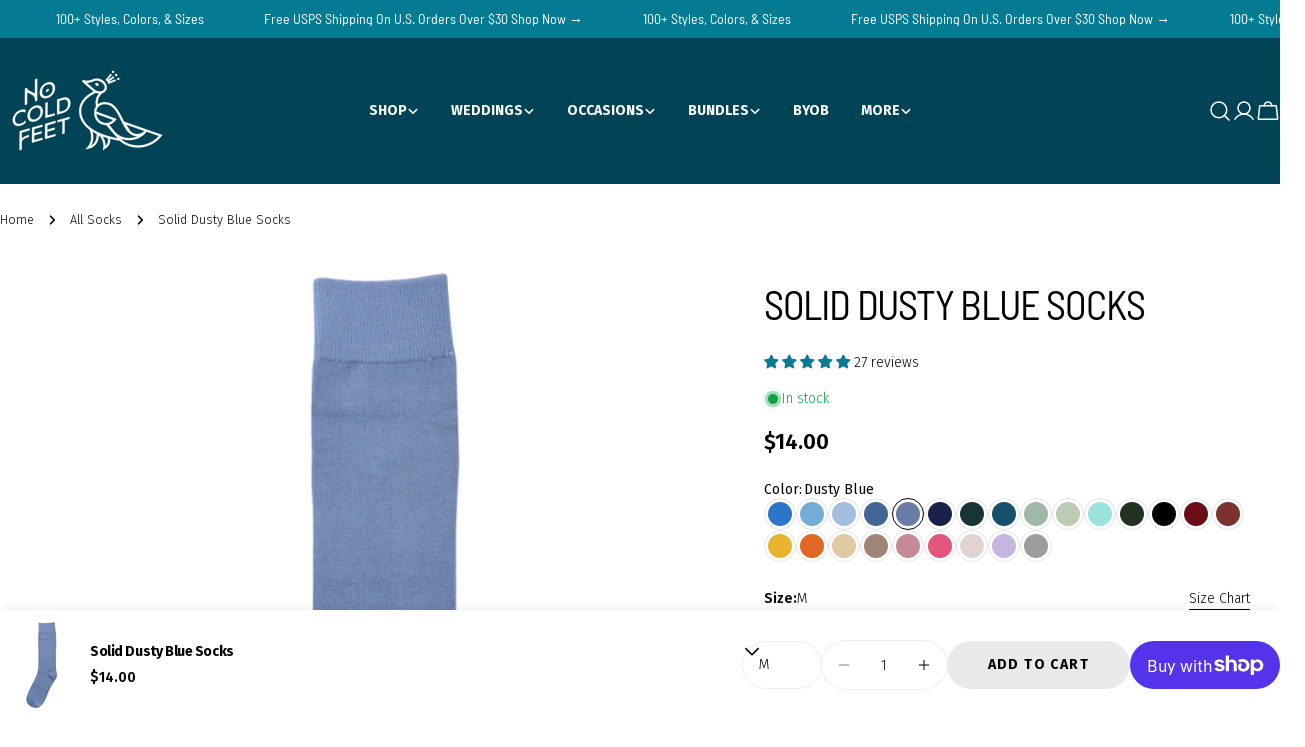

--- FILE ---
content_type: text/html; charset=utf-8
request_url: https://www.nocoldfeet.co/products/solid-dusty-blue-socks?section_id=template--24930935341363__main&option_values=4431982821683
body_size: 16709
content:
<div id="shopify-section-template--24930935341363__main" class="shopify-section"><product-info
  id="MainProduct-template--24930935341363__main"
  data-section="template--24930935341363__main"
  data-product-id="6799992717397"
  data-update-url="true"
  data-url="/products/solid-dusty-blue-socks"
  class="section block section-template--24930935341363__main section--padding page-width color-scheme-1"
  style="--section-padding-top: 0px;--section-padding-bottom: 100px;"
>
  <link href="//www.nocoldfeet.co/cdn/shop/t/41/assets/section-main-product.css?v=183573652020297499671752697146" rel="stylesheet" type="text/css" media="all" />
  <link href="//www.nocoldfeet.co/cdn/shop/t/41/assets/component-deferred-media.css?v=73225175381633074481752697145" rel="stylesheet" type="text/css" media="all" />
  
    <link href="//www.nocoldfeet.co/cdn/shop/t/41/assets/component-product-variant-picker.css?v=165436528996422612571752697145" rel="stylesheet" type="text/css" media="all" />
  
<link
      id="Photoswipe"
      rel="stylesheet"
      href="//www.nocoldfeet.co/cdn/shop/t/41/assets/photoswipe-component.css?v=5828084052848191631752697146"
      media="print"
      onload="this.media='all'"
    ><script src="//www.nocoldfeet.co/cdn/shop/t/41/assets/product-info.js?v=64355957966290825611752697146" defer="defer"></script>

  
  <div class="product flex flex-wrap product--large product--grid-mix product--media-has-3 product--media-has-many"><motion-element data-motion="fade-up" data-motion-delay="50" class="product__media-wrapper w-full relative">
        
<media-gallery
  id="MediaGallery-template--24930935341363__main"
  role="region"
  class="block product__media-gallery sticky-element"
  aria-label="Gallery Viewer"
  data-media-layout="grid-mix"
  data-only-image="false"
  data-enable-image-zoom="true"
  data-enable-desktop-slider="false"
  data-enable-mobile-thumbnails="false"
  data-media-item-gap="10"
  style="--media-item-gap: 10px"
>
  <div id="GalleryStatus-template--24930935341363__main" class="visually-hidden" role="status"></div>
  <div class="product__media-gallery-viewer-wrap relative slider-controls--below slider-controls--grouped-mobile">
    <div
      id="GalleryViewer-template--24930935341363__main"
      class="product__media-gallery-viewer blocks-radius swiper"
    >
      <a class="skip-to-content-link button visually-hidden" href="#ProductInfo-template--24930935341363__main">
        Skip to product information
      </a>
      <div
        id="Slider-Gallery-template--24930935341363__main"
        class="product__media-list flex swiper-wrapper"
        role="list"
      >

<div
  role="listitem"
  tabindex="-1"
  class="product__media-item swiper-slide"
  data-media-id="21744352985173"
  data-media-type="image"
  data-media-index="0"
  data-src="//www.nocoldfeet.co/cdn/shop/products/DSC_3064.jpg?v=1658850645&width=1946"
  data-pswp-width="2000"
  data-pswp-height="2000"
>
  <div
    class="product__media-container blocks-radius media-type-image"
    style="--aspect-ratio: 1.0;"
  ><motion-element data-motion="zoom-out-sm" class="product__media media-wrapper">
          <img src="//www.nocoldfeet.co/cdn/shop/products/DSC_3064.jpg?v=1658850645&amp;width=1946" alt="" srcset="//www.nocoldfeet.co/cdn/shop/products/DSC_3064.jpg?v=1658850645&amp;width=400 400w, //www.nocoldfeet.co/cdn/shop/products/DSC_3064.jpg?v=1658850645&amp;width=620 620w, //www.nocoldfeet.co/cdn/shop/products/DSC_3064.jpg?v=1658850645&amp;width=690 690w, //www.nocoldfeet.co/cdn/shop/products/DSC_3064.jpg?v=1658850645&amp;width=810 810w, //www.nocoldfeet.co/cdn/shop/products/DSC_3064.jpg?v=1658850645&amp;width=980 980w, //www.nocoldfeet.co/cdn/shop/products/DSC_3064.jpg?v=1658850645&amp;width=1240 1240w, //www.nocoldfeet.co/cdn/shop/products/DSC_3064.jpg?v=1658850645&amp;width=1380 1380w, //www.nocoldfeet.co/cdn/shop/products/DSC_3064.jpg?v=1658850645&amp;width=1620 1620w" width="1946" height="1946" loading="eager" is="image-lazy" fetchpriority="high" sizes="(max-width: 768px) calc(100vw - 3rem), calc(((min(1440px, 100vw) * 0.585) - 4.5rem) / 1)">
        </motion-element><span
            class="product__media-icon"
            aria-hidden="true"
          ><svg
  xmlns="http://www.w3.org/2000/svg"
  class="icon icon-zoom icon--medium"
  viewBox="0 0 24 24"
  fill="none"
  stroke="currentColor"
  stroke-width="1.5"
  stroke-linecap="round"
  stroke-linejoin="round"
>
  <path d="M10.875 18.75C15.2242 18.75 18.75 15.2242 18.75 10.875C18.75 6.52576 15.2242 3 10.875 3C6.52576 3 3 6.52576 3 10.875C3 15.2242 6.52576 18.75 10.875 18.75Z"/><path d="M16.4434 16.4453L20.9997 21.0016"/>
</svg>
</span>
          <button
            class="product__media-zoom btn--inherit js-photoswipe--zoom"
            type="button"
            aria-haspopup="dialog"
            data-media-id="21744352985173"
            data-media-type="image"
            data-media-index="0"
          >
            <span class="visually-hidden">
              Open media 0 in modal
            </span>
          </button></div>
</div>



<div
  role="listitem"
  tabindex="-1"
  class="product__media-item swiper-slide"
  data-media-id="21744353050709"
  data-media-type="image"
  data-media-index="1"
  data-src="//www.nocoldfeet.co/cdn/shop/products/DSC_3038.jpg?v=1658850650&width=1946"
  data-pswp-width="2000"
  data-pswp-height="2000"
>
  <div
    class="product__media-container blocks-radius media-type-image"
    style="--aspect-ratio: 1.0;"
  ><motion-element data-motion="zoom-out-sm" class="product__media media-wrapper">
          <img src="//www.nocoldfeet.co/cdn/shop/products/DSC_3038.jpg?v=1658850650&amp;width=1946" alt="" srcset="//www.nocoldfeet.co/cdn/shop/products/DSC_3038.jpg?v=1658850650&amp;width=400 400w, //www.nocoldfeet.co/cdn/shop/products/DSC_3038.jpg?v=1658850650&amp;width=620 620w, //www.nocoldfeet.co/cdn/shop/products/DSC_3038.jpg?v=1658850650&amp;width=690 690w, //www.nocoldfeet.co/cdn/shop/products/DSC_3038.jpg?v=1658850650&amp;width=810 810w, //www.nocoldfeet.co/cdn/shop/products/DSC_3038.jpg?v=1658850650&amp;width=980 980w, //www.nocoldfeet.co/cdn/shop/products/DSC_3038.jpg?v=1658850650&amp;width=1240 1240w, //www.nocoldfeet.co/cdn/shop/products/DSC_3038.jpg?v=1658850650&amp;width=1380 1380w, //www.nocoldfeet.co/cdn/shop/products/DSC_3038.jpg?v=1658850650&amp;width=1620 1620w" width="1946" height="1946" loading="lazy" is="image-lazy" fetchpriority="low" sizes="(max-width: 768px) calc(100vw - 3rem), calc(((min(1440px, 100vw) * 0.585) - 4.5rem) / 1)">
        </motion-element><span
            class="product__media-icon"
            aria-hidden="true"
          ><svg
  xmlns="http://www.w3.org/2000/svg"
  class="icon icon-zoom icon--medium"
  viewBox="0 0 24 24"
  fill="none"
  stroke="currentColor"
  stroke-width="1.5"
  stroke-linecap="round"
  stroke-linejoin="round"
>
  <path d="M10.875 18.75C15.2242 18.75 18.75 15.2242 18.75 10.875C18.75 6.52576 15.2242 3 10.875 3C6.52576 3 3 6.52576 3 10.875C3 15.2242 6.52576 18.75 10.875 18.75Z"/><path d="M16.4434 16.4453L20.9997 21.0016"/>
</svg>
</span>
          <button
            class="product__media-zoom btn--inherit js-photoswipe--zoom"
            type="button"
            aria-haspopup="dialog"
            data-media-id="21744353050709"
            data-media-type="image"
            data-media-index="1"
          >
            <span class="visually-hidden">
              Open media 1 in modal
            </span>
          </button></div>
</div>



<div
  role="listitem"
  tabindex="-1"
  class="product__media-item swiper-slide"
  data-media-id="21744353378389"
  data-media-type="image"
  data-media-index="2"
  data-src="//www.nocoldfeet.co/cdn/shop/products/DSC_3041.jpg?v=1658850661&width=1946"
  data-pswp-width="2000"
  data-pswp-height="2000"
>
  <div
    class="product__media-container blocks-radius media-type-image"
    style="--aspect-ratio: 1.0;"
  ><motion-element data-motion="zoom-out-sm" class="product__media media-wrapper">
          <img src="//www.nocoldfeet.co/cdn/shop/products/DSC_3041.jpg?v=1658850661&amp;width=1946" alt="" srcset="//www.nocoldfeet.co/cdn/shop/products/DSC_3041.jpg?v=1658850661&amp;width=400 400w, //www.nocoldfeet.co/cdn/shop/products/DSC_3041.jpg?v=1658850661&amp;width=620 620w, //www.nocoldfeet.co/cdn/shop/products/DSC_3041.jpg?v=1658850661&amp;width=690 690w, //www.nocoldfeet.co/cdn/shop/products/DSC_3041.jpg?v=1658850661&amp;width=810 810w, //www.nocoldfeet.co/cdn/shop/products/DSC_3041.jpg?v=1658850661&amp;width=980 980w, //www.nocoldfeet.co/cdn/shop/products/DSC_3041.jpg?v=1658850661&amp;width=1240 1240w, //www.nocoldfeet.co/cdn/shop/products/DSC_3041.jpg?v=1658850661&amp;width=1380 1380w, //www.nocoldfeet.co/cdn/shop/products/DSC_3041.jpg?v=1658850661&amp;width=1620 1620w" width="1946" height="1946" loading="lazy" is="image-lazy" fetchpriority="low" sizes="(max-width: 768px) calc(100vw - 3rem), calc(((min(1440px, 100vw) * 0.585) - 4.5rem) / 1)">
        </motion-element><span
            class="product__media-icon"
            aria-hidden="true"
          ><svg
  xmlns="http://www.w3.org/2000/svg"
  class="icon icon-zoom icon--medium"
  viewBox="0 0 24 24"
  fill="none"
  stroke="currentColor"
  stroke-width="1.5"
  stroke-linecap="round"
  stroke-linejoin="round"
>
  <path d="M10.875 18.75C15.2242 18.75 18.75 15.2242 18.75 10.875C18.75 6.52576 15.2242 3 10.875 3C6.52576 3 3 6.52576 3 10.875C3 15.2242 6.52576 18.75 10.875 18.75Z"/><path d="M16.4434 16.4453L20.9997 21.0016"/>
</svg>
</span>
          <button
            class="product__media-zoom btn--inherit js-photoswipe--zoom"
            type="button"
            aria-haspopup="dialog"
            data-media-id="21744353378389"
            data-media-type="image"
            data-media-index="2"
          >
            <span class="visually-hidden">
              Open media 2 in modal
            </span>
          </button></div>
</div>

</div>
    </div><div class="slider-controls--group md:hidden">
        <div class="slider-controls">
          <button
            type="button"
            class="swiper-button-prev btn"
            name="previous"
            aria-label="Slide left"
          ><svg
  class="icon icon-slider-prev icon--medium"
  viewBox="0 0 20 20"
  fill="none"
  xmlns="http://www.w3.org/2000/svg"
>
  <path d="M12.75 16.2505L6.5 10.0005L12.75 3.75049" stroke="currentColor" stroke-width="1.5" stroke-linecap="round" stroke-linejoin="round"/>
</svg>
</button>
          <button
            type="button"
            class="swiper-button-next btn"
            name="next"
            aria-label="Slide right"
          ><svg
  class="icon icon-slider-prev icon--medium"
  viewBox="0 0 20 20"
  fill="none"
  xmlns="http://www.w3.org/2000/svg"
>
  <path d="M7.5 3.74121L13.75 9.99121L7.5 16.2412" stroke="currentColor" stroke-width="1.5" stroke-linecap="round" stroke-linejoin="round"/>
</svg>
</button><div class="swiper-pagination"></div></div>
      </div></div></media-gallery>

      </motion-element><motion-element data-motion="fade-up" data-motion-delay="100" class="block product__info-wrapper w-full">
      <div
  id="ProductInfo-template--24930935341363__main"
  data-section="template--24930935341363__main"
  data-url="/products/solid-dusty-blue-socks"
  class="product__info-container sticky-element"
>
  <div class="product__blocks accordion-parent"><div
            class="product__block product__block--badges product__badges flex flex-wrap items-center"
            id="Badges-template--24930935341363__main"
            
          ></div><div
            class="product__block product__block--title"
            
          >
            <h1 class="product__title h1">Solid Dusty Blue Socks</h1>
            <a href="/products/solid-dusty-blue-socks" class="product__title">
              <h2 class="h1">
                Solid Dusty Blue Socks
              </h2>
            </a>
          </div><div class="product__block product__block--@app">
            <div id="shopify-block-AOGJkZWI2bjZvdVpZU__judge_me_reviews_preview_badge_CyBnTg" class="shopify-block shopify-app-block">
<div class='jdgm-widget jdgm-preview-badge'
    data-id='6799992717397'
    data-template='manual-installation'>
  <div style='display:none' class='jdgm-prev-badge' data-average-rating='5.00' data-number-of-reviews='27' data-number-of-questions='0'> <span class='jdgm-prev-badge__stars' data-score='5.00' tabindex='0' aria-label='5.00 stars' role='button'> <span class='jdgm-star jdgm--on'></span><span class='jdgm-star jdgm--on'></span><span class='jdgm-star jdgm--on'></span><span class='jdgm-star jdgm--on'></span><span class='jdgm-star jdgm--on'></span> </span> <span class='jdgm-prev-badge__text'> 27 reviews </span> </div>
</div>




</div>
          </div><div
            class="product__block product__block--inventory"
            
            id="Inventory-template--24930935341363__main"
            role="status"
          >
              <p class="product__inventory product__inventory--in-stock">
                <span class="product__inventory-icon"></span>
                <span class="product__inventory-text">In stock</span>
              </p></div><div
            class="product__block product__block--price"
            
          >
            <div id="price-template--24930935341363__main" role="status">
<div
  class="
    f-price f-price--large"
><div class="f-price__regular"><span class="visually-hidden visually-hidden--inline">Regular price</span>
      <span class="f-price-item f-price-item--regular">
        $14.00
      </span></div>
  <div class="f-price__sale">
    <span class="visually-hidden visually-hidden--inline">Sale price</span>
    <span class="f-price-item f-price-item--sale">
      $14.00
    </span>
      <span class="visually-hidden visually-hidden--inline">Regular price</span>
      <span class="f-price-item f-price-item--regular">
        <s>
          
            
          
        </s>
      </span></div>
  <div class="f-price__unit-wrapper hidden">
    <span class="visually-hidden">Unit price</span>
    <div class="f-price__unit"><span data-unit-price></span><span aria-hidden="true">/</span><span class="visually-hidden">per&nbsp;</span><span data-unit-price-base-unit></span></div>
  </div>

  
</div>
</div><div class="product__tax rte"></div><form method="post" action="/cart/add" id="product-form-installment-template--24930935341363__main" accept-charset="UTF-8" class="installment" enctype="multipart/form-data"><input type="hidden" name="form_type" value="product" /><input type="hidden" name="utf8" value="✓" /><input type="hidden" name="id" value="50593585594675">
              <shopify-payment-terms variant-id="50593585594675" shopify-meta="{&quot;type&quot;:&quot;product&quot;,&quot;currency_code&quot;:&quot;USD&quot;,&quot;country_code&quot;:&quot;US&quot;,&quot;variants&quot;:[{&quot;id&quot;:50593585594675,&quot;price_per_term&quot;:&quot;$7.00&quot;,&quot;full_price&quot;:&quot;$14.00&quot;,&quot;eligible&quot;:false,&quot;available&quot;:true,&quot;number_of_payment_terms&quot;:2}],&quot;min_price&quot;:&quot;$35.00&quot;,&quot;max_price&quot;:&quot;$30,000.00&quot;,&quot;financing_plans&quot;:[{&quot;min_price&quot;:&quot;$35.00&quot;,&quot;max_price&quot;:&quot;$49.99&quot;,&quot;terms&quot;:[{&quot;apr&quot;:0,&quot;loan_type&quot;:&quot;split_pay&quot;,&quot;installments_count&quot;:2}]},{&quot;min_price&quot;:&quot;$50.00&quot;,&quot;max_price&quot;:&quot;$149.99&quot;,&quot;terms&quot;:[{&quot;apr&quot;:0,&quot;loan_type&quot;:&quot;split_pay&quot;,&quot;installments_count&quot;:4}]},{&quot;min_price&quot;:&quot;$150.00&quot;,&quot;max_price&quot;:&quot;$999.99&quot;,&quot;terms&quot;:[{&quot;apr&quot;:0,&quot;loan_type&quot;:&quot;split_pay&quot;,&quot;installments_count&quot;:4},{&quot;apr&quot;:15,&quot;loan_type&quot;:&quot;interest&quot;,&quot;installments_count&quot;:3},{&quot;apr&quot;:15,&quot;loan_type&quot;:&quot;interest&quot;,&quot;installments_count&quot;:6},{&quot;apr&quot;:15,&quot;loan_type&quot;:&quot;interest&quot;,&quot;installments_count&quot;:12}]},{&quot;min_price&quot;:&quot;$1,000.00&quot;,&quot;max_price&quot;:&quot;$30,000.00&quot;,&quot;terms&quot;:[{&quot;apr&quot;:15,&quot;loan_type&quot;:&quot;interest&quot;,&quot;installments_count&quot;:3},{&quot;apr&quot;:15,&quot;loan_type&quot;:&quot;interest&quot;,&quot;installments_count&quot;:6},{&quot;apr&quot;:15,&quot;loan_type&quot;:&quot;interest&quot;,&quot;installments_count&quot;:12}]}],&quot;installments_buyer_prequalification_enabled&quot;:false,&quot;seller_id&quot;:619900}" ux-mode="iframe" show-new-buyer-incentive="false"></shopify-payment-terms>
<input type="hidden" name="product-id" value="6799992717397" /><input type="hidden" name="section-id" value="template--24930935341363__main" /></form></div><div class="product__block product__block--@app">
            <div id="shopify-block-AdW40SlNyNU90OVg3d__linkedoption_combined_listings_app_block_8KwAja" class="shopify-block shopify-app-block"><!-- BEGIN app snippet: config --><script>
  window.kingLinkedOptionConfig = window.kingLinkedOptionConfig || {};
  kingLinkedOptionConfig.enabled = true;
  kingLinkedOptionConfig.shop = "nocoldfeet.myshopify.com";
  kingLinkedOptionConfig.country = "US";
  kingLinkedOptionConfig.language = "en";
  kingLinkedOptionConfig.currency = "USD";
  kingLinkedOptionConfig.shopDomain = "www.nocoldfeet.co";
  kingLinkedOptionConfig.pageType = "product";
  kingLinkedOptionConfig.moneyFormat = "${{amount}}";
  kingLinkedOptionConfig.moneyFormatWithCurrency = "${{amount}} USD";
  kingLinkedOptionConfig.prefix = "";
  kingLinkedOptionConfig.namespace = "app--20802568193--king-linked-options";
  kingLinkedOptionConfig.hide = true;
  kingLinkedOptionConfig.remove = false;
  kingLinkedOptionConfig.storefrontAccessToken = "9a1ec1d016726741e6102c5f3bb55149";
  kingLinkedOptionConfig.cartAttributeEnabled = false;
  kingLinkedOptionConfig.cartAttributeSelector = "";
  kingLinkedOptionConfig.hideDuplicateOption = false;
  kingLinkedOptionConfig.hideDuplicate = false;
  kingLinkedOptionConfig.themeConfigV2 = {"liveThemeId":"179935150387","themes":[{"themeIds":["46614937685","79978463317","121720963157"],"themeStoreId":"0","themeName":"Turbo","product":{"points":[],"variant":{"id":"","option":{"id":"","name":{"id":"legend","type":"text"}}},"exclude":"","hide":""},"productCard":{"item":{"card":"","link":"","price":"","title":"","image_1":"","image_2":"","image_1_type":"","image_2_type":"","compareAtPrice":""},"points":[],"quickAddForm":{"product":{"id":"","type":"value"},"variant":{"id":"","type":"value"}},"exclude":"","hide":""},"quickView":{"points":[],"trigger":"","variant":"","container":"","productId":{"id":"","type":""},"getVariantEl":""}},{"themeIds":["176173908275"],"themeStoreId":"0","themeName":"","product":{"points":[],"variant":{"id":"","option":{"id":"","name":{"id":"legend","type":"text"}}},"exclude":"","hide":""},"productCard":{"item":{"card":"","link":"","price":"","title":"","image_1":"","image_2":"","image_1_type":"","image_2_type":"","compareAtPrice":""},"points":[],"quickAddForm":{"product":{"id":"","type":"value"},"variant":{"id":"","type":"value"}},"exclude":"","hide":""},"quickView":{"points":[],"trigger":"","variant":"","container":"","productId":{"id":"","type":""},"getVariantEl":""}},{"themeIds":["174292468019","162077966643","162414592307","163420930355","172727238963","173055279411","173147390259","173258703155","176587079987","176820322611","178230296883","178248122675","178436833587","178823758131","179882033459","179882787123"],"themeStoreId":"1926","themeName":"Sahara","product":{"points":[],"variant":{"id":"","option":{"id":"","name":{"id":"legend","type":"text"}}},"exclude":"","hide":""},"productCard":{"item":{"card":"","link":"","price":"","title":"","image_1":"","image_2":"","image_1_type":"","image_2_type":"","compareAtPrice":""},"points":[],"quickAddForm":{"product":{"id":"","type":"value"},"variant":{"id":"","type":"value"}},"exclude":"","hide":""},"quickView":{"points":[],"trigger":"","variant":"","container":"","productId":{"id":"","type":""},"getVariantEl":""}},{"themeIds":["179935150387"],"themeStoreId":"2821","themeName":"Sleek","product":{"points":[],"variant":{"id":"variant-selects","option":{"id":"fieldset"}},"container":"product-info .product__info-container","exclude":"","hide":""},"productCard":{"item":{"card":".product-card","link":"a","price":".f-price__regular .f-price-item>span,.f-price__sale .f-price-item--sale","title":".product-card__title","image_1":".product-card__image:nth-child(1) img","image_2":".product-card__image:nth-child(2) img","image_1_type":"image","image_2_type":"image","compareAtPrice":".f-price__sale .f-price-item--regular>s"},"points":[{"id":".product-card__info","pos":"INSIDE"}],"exclude":"","hide":""},"quickView":{"type":"global","option":"fieldset","points":[{"id":".product__block--variant_picker","pos":"BEFORE"},{"id":".product__block--buy_buttons","pos":"INSIDE"},{"id":".product__block--price","pos":"AFTER"}],"trigger":".product-card__quickview","variant":"variant-selects","container":"body>quick-view-modal","productId":{"id":"form[action*='/cart/add'] input[name='product-id']","type":"value"},"getVariantEl":"const optionEls = variant.querySelectorAll(option); return Array.from(optionEls).find(optionEl => optionEl.querySelector('input').getAttribute('name')?.split('-')?.[0]?.toLowerCase() == optionName.toLowerCase());"}}]};
  kingLinkedOptionConfig.product = {
    id: 6799992717397,
    active: true,
    groupType: "SINGLE",
    autoScroll: false,
    anchor: "",
    options: ["Size"],
    trans: {}
  };
  kingLinkedOptionConfig.productCard = {
    enabled: false,
    multiOptionEnabled: false,
    hideOptions: "",
    applyPages: [],
    customize: {"align":"LEFT","display":"SWATCHES","countText":"{{count}} colors","customCss":"","marginTop":10,"showLabel":true,"imageAlign":"CENTER","labelSpace":4,"buttonLimit":5,"buttonStyle":"SQUARE","labelLayout":"STACK","dropdownIcon":1,"marginBottom":0,"buttonPadding":4,"countFontSize":12,"labelFontSize":12,"twoColorStyle":"bottom right","countFontColor":"#5f6772","colorSwatchSize":24,"dropdownPadding":6,"imageSwatchSize":24,"colorSwatchLimit":5,"colorSwatchStyle":"ROUND","imageSwatchLimit":5,"imageSwatchStyle":"ROUND","buttonBorderWidth":1,"buttonColorActive":"#fff","buttonColorNormal":"#fff","buttonLimitMobile":5,"dropdownTextColor":"#5f6772","colorSwatchPadding":2,"imageSwatchPadding":2,"dropdownBorderColor":"#5f6772","dropdownBorderWidth":1,"buttonTextColorActive":"#000","buttonTextColorNormal":"#000","buttonUnavailableStyle":"CROSS","colorSwatchBorderWidth":1,"colorSwatchLimitMobile":5,"imageSwatchBorderWidth":1,"imageSwatchLimitMobile":5,"buttonBorderColorActive":"#4f5354","buttonBorderColorNormal":"#babfc3","dropdownBackgroundColor":"#ffffff","dropdownUnavailableStyle":"NONE","buttonHideUnmatchedVariant":false,"colorSwatchUnavailableStyle":"CROSS","imageSwatchUnavailableStyle":"CROSS","colorSwatchBorderColorActive":"#5f6772","colorSwatchBorderColorNormal":"transparent","dropdownHideUnmatchedVariant":false,"imageSwatchBorderColorActive":"#5f6772","imageSwatchBorderColorNormal":"#d4d4d4","colorSwatchHideUnmatchedVariant":false,"imageSwatchHideUnmatchedVariant":false},
    clickBehavior: "REDIRECT",
  };
  kingLinkedOptionConfig.appTranslations = {};
</script>

<script id="lv-option-product-templates-data" type="application/json">
  [{"value":{"id":"5751","shop":"nocoldfeet.myshopify.com","name":"Color Swatch #1","type":"COLOR_SWATCH","isDefaultTemplate":true,"defaultOptionName":"","createdAt":"2025-07-15T03:33:16.000Z","updatedAt":"2025-08-08T05:26:05.000Z","gap":12,"size":"XS","align":"LEFT","shadow":"","textGap":6,"showText":false,"arrowSize":27,"hideLabel":false,"marginTop":0,"priceType":"DEFAULT","showBadge":false,"showPrice":false,"textWidth":46,"arrowStyle":"CIRCLE","labelSpace":8,"labelWidth":120,"layoutType":"STACK","maxShowNum":200,"borderSpace":3,"borderWidth":1,"hoverEffect":"NAME","labelLayout":"STACK","priceFormat":"without_currency","slideLayout":"FIXED","badgeBgColor":"#E83300","badgeOffsetX":0,"badgeOffsetY":0,"badgeOpacity":100,"borderRadius":100,"marginBottom":12,"outerPadding":0,"textFontSize":"12","textPosition":"bottom","badgeFontSize":8,"badgePaddingX":6,"badgePaddingY":2,"badgePosition":"top right","priceFontSize":12,"showSeparator":true,"textLineClamp":1,"titleFontSize":14,"twoColorStyle":"bottom right","badgeTextColor":"#fff","priceFontColor":"#6A6A6A","textFontWeight":400,"badgeFontWeight":600,"priceAboveSpace":4,"priceFontWeight":400,"titleFontWeight":400,"titleLineHeight":18,"borderColorHover":"#bcbcbc","outerBorderWidth":0,"unavailableStyle":"CROSS","badgeBorderRadius":2,"borderColorActive":"#000000","borderColorNormal":"#e4e4e4","hideActiveProduct":false,"outerBorderRadius":0,"showSelectedTitle":true,"displayActiveFirst":false,"outOfStockRedirect":true,"hideUnmatchedVariant":false,"outerBorderColorHover":"#4f5354","outerBorderColorActive":"#4f5354","outerBorderColorNormal":"#e4e4e4","selectedTitleFontWeight":400}}]
</script>
<script id="lv-option-product-group-data" type="application/json">
  {"active":true,"templates":["gid:\/\/shopify\/Metaobject\/145742922035"],"trans":{},"value":{"id":"142240","type":"SINGLE","tpl_id":"5751","collection_type":"DEFAULT","hide_in_collection":false,"title":"Color","products":[{"id":"9762103918899","status":1,"handle":"solid-ocean-blue-socks","value":"Ocean Blue","image":"https:\/\/thumbnail.getalltool.com\/lo\/nocoldfeet.myshopify.com\/5e4555f8fe26b2ab857974682763c30b.png","color_type":1,"color":"#2c76ca","color1":"","color_image":"","out_of_stock":false,"badge":"","published":true},{"id":"9762138259763","status":1,"handle":"solid-aquamarine-blue-socks","value":"Aquamarine","image":"https:\/\/thumbnail.getalltool.com\/lo\/nocoldfeet.myshopify.com\/e754ec21c3f5681a90662a1530fd1493.png","color_type":1,"color":"#72acd7","color1":"","color_image":"","out_of_stock":false,"badge":"","published":true},{"id":"6729138208853","status":1,"handle":"solid-sky-blue-socks","value":"Sky Blue","image":"https:\/\/thumbnail.getalltool.com\/lo\/nocoldfeet.myshopify.com\/b0e17dd8253007bac129c81c7f7272cb.jpg","color_type":1,"color":"#a3bede","color1":"","color_image":"","out_of_stock":false,"badge":"","published":true},{"id":"6729138470997","status":1,"handle":"solid-steel-blue-socks","value":"Steel Blue","image":"https:\/\/thumbnail.getalltool.com\/lo\/nocoldfeet.myshopify.com\/b40919a95aa93fbe23490793b05c7e80.jpg","color_type":1,"color":"#436697","color1":"","color_image":"","out_of_stock":false,"badge":"","published":true},{"id":"6799992717397","status":1,"handle":"solid-dusty-blue-socks","value":"Dusty Blue","image":"https:\/\/thumbnail.getalltool.com\/lo\/nocoldfeet.myshopify.com\/9cd15b3a7e6b89345146e291f701ce08.jpg","color_type":1,"color":"#687ca5","color1":"","color_image":"","out_of_stock":false,"badge":"","published":true},{"id":"6729137291349","status":1,"handle":"solid-navy-socks","value":"Navy","image":"https:\/\/thumbnail.getalltool.com\/lo\/nocoldfeet.myshopify.com\/4248c87b5a267d2282e247813784cf1d.png","color_type":1,"color":"#18224a","color1":"","color_image":"","out_of_stock":false,"badge":"","published":true},{"id":"8821519810867","status":1,"handle":"solid-emerald-green-socks","value":"Emerald Green","image":"https:\/\/thumbnail.getalltool.com\/lo\/nocoldfeet.myshopify.com\/0f82449aac85b9f0994737f6afe388a3.png","color_type":1,"color":"#173436","color1":"","color_image":"","out_of_stock":false,"badge":"","published":true},{"id":"9762111127859","status":1,"handle":"solid-peacock-green-socks","value":"Peacock Green","image":"https:\/\/thumbnail.getalltool.com\/lo\/nocoldfeet.myshopify.com\/40b21e75e275b7c5f645d5dce7ecb366.png","color_type":1,"color":"#13516c","color1":"","color_image":"","out_of_stock":false,"badge":"","published":true},{"id":"6726362366037","status":1,"handle":"solid-sage-socks","value":"Sage","image":"https:\/\/thumbnail.getalltool.com\/lo\/nocoldfeet.myshopify.com\/77973ebf3918aefb4ccf3097675d1e9a.jpg","color_type":1,"color":"#9fb9a6","color1":"","color_image":"","out_of_stock":false,"badge":"","published":true},{"id":"8725250375987","status":1,"handle":"solid-dusty-sage-socks","value":"Dusty Sage","image":"https:\/\/thumbnail.getalltool.com\/lo\/nocoldfeet.myshopify.com\/103af157e8ef111cac9c11c494057bac.png","color_type":1,"color":"#bcccb2","color1":"","color_image":"","out_of_stock":false,"badge":"","published":true},{"id":"6729135226965","status":1,"handle":"solid-mint-socks","value":"Mint Green","image":"https:\/\/thumbnail.getalltool.com\/lo\/nocoldfeet.myshopify.com\/41b1bb8213af68afa489a8e29ee16669.jpg","color_type":1,"color":"#9be4dd","color1":"","color_image":"","out_of_stock":false,"badge":"","published":true},{"id":"9617630298419","status":1,"handle":"solid-hunter-socks","value":"Hunter Green","image":"https:\/\/thumbnail.getalltool.com\/lo\/nocoldfeet.myshopify.com\/972e259cfa4eb1c71ebaa3d2966b8a09.png","color_type":1,"color":"#223220","color1":"","color_image":"","out_of_stock":false,"badge":"","published":true},{"id":"9308700553","status":1,"handle":"plain-ole-black-socks","value":"Black","image":"https:\/\/thumbnail.getalltool.com\/lo\/nocoldfeet.myshopify.com\/6d815c347750418c3dd8305a8e45fbd3.jpg","color_type":1,"color":"#000000","color1":"#1c1c1d","color_image":"","out_of_stock":false,"badge":"","published":true},{"id":"6729135685717","status":1,"handle":"solid-burgundy-socks","value":"Burgundy","image":"https:\/\/thumbnail.getalltool.com\/lo\/nocoldfeet.myshopify.com\/3a433bee23734f85edbb82aa88c09df1.jpg","color_type":1,"color":"#6a0d17","color1":"","color_image":"","out_of_stock":false,"badge":"","published":true},{"id":"8495272886579","status":1,"handle":"solid-burnt-orange-socks","value":"Burnt Orange","image":"https:\/\/thumbnail.getalltool.com\/lo\/nocoldfeet.myshopify.com\/76a927b7a7367b2ecc7720b32d4a0b3a.png","color_type":1,"color":"#7d332d","color1":"","color_image":"","out_of_stock":false,"badge":"","published":true},{"id":"9761868841267","status":1,"handle":"solid-sunshine-yellow-socks","value":"Sunshine Yellow","image":"https:\/\/thumbnail.getalltool.com\/lo\/nocoldfeet.myshopify.com\/8e4f04573d9cc370a8f5197fc8a84c56.png","color_type":1,"color":"#e8b42f","color1":"","color_image":"","out_of_stock":false,"badge":"","published":true},{"id":"9761874870579","status":1,"handle":"solid-clementine-orange-socks","value":"Clementine Orange","image":"https:\/\/thumbnail.getalltool.com\/lo\/nocoldfeet.myshopify.com\/3a60bcf0e3ba63490173e8a1c9716dca.png","color_type":1,"color":"#e16727","color1":"","color_image":"","out_of_stock":false,"badge":"","published":true},{"id":"8990353948979","status":1,"handle":"solid-champagne-socks","value":"Champagne","image":"https:\/\/thumbnail.getalltool.com\/lo\/nocoldfeet.myshopify.com\/95fb0e404ff2d67851db443518c02e61.png","color_type":1,"color":"#e1c9a1","color1":"","color_image":"","out_of_stock":false,"badge":"","published":true},{"id":"8990355358003","status":1,"handle":"solid-taupe-socks","value":"Taupe","image":"https:\/\/thumbnail.getalltool.com\/lo\/nocoldfeet.myshopify.com\/19f52f28b4e8a10644a46bca01160ce5.png","color_type":1,"color":"#a08476","color1":"","color_image":"","out_of_stock":false,"badge":"","published":true},{"id":"6729136013397","status":1,"handle":"solid-dusty-rose-socks","value":"Dusty Rose","image":"https:\/\/thumbnail.getalltool.com\/lo\/nocoldfeet.myshopify.com\/22e4bf4ae322c8565e63f60bd64647a2.jpg","color_type":1,"color":"#c58a94","color1":"","color_image":"","out_of_stock":false,"badge":"","published":true},{"id":"9762099495219","status":1,"handle":"solid-hot-pink-socks","value":"Hot Pink","image":"https:\/\/thumbnail.getalltool.com\/lo\/nocoldfeet.myshopify.com\/2dc15ac7c6ef9768cafb329c63b934c1.png","color_type":1,"color":"#e3557d","color1":"","color_image":"","out_of_stock":false,"badge":"","published":true},{"id":"8092717809971","status":1,"handle":"solid-pale-pink-socks","value":"Pale Pink","image":"https:\/\/thumbnail.getalltool.com\/lo\/nocoldfeet.myshopify.com\/f21b3f15ae73703d740ba30a5b25aa24.png","color_type":1,"color":"#e1d3d2","color1":"","color_image":"","out_of_stock":false,"badge":"","published":true},{"id":"6729136439381","status":1,"handle":"solid-lilac-socks","value":"Lilac","image":"https:\/\/thumbnail.getalltool.com\/lo\/nocoldfeet.myshopify.com\/0be99ce681e34b729ed6a3a800831733.jpg","color_type":1,"color":"#c5b5e0","color1":"","color_image":"","out_of_stock":false,"badge":"","published":true},{"id":"6729139093589","status":1,"handle":"solid-grey-socks","value":"Grey","image":"https:\/\/thumbnail.getalltool.com\/lo\/nocoldfeet.myshopify.com\/2e3b6587db252cb2a060e4757e17194a.jpg","color_type":1,"color":"#9d9c9d","color1":"","color_image":"","out_of_stock":false,"badge":"","published":true}]}}
</script>
<!-- END app snippet -->
  <!-- BEGIN app snippet: template -->
  
    <!-- BEGIN app snippet: options --><king-linked-options-product
  id="king-linked-options-section"
  data-pid="6799992717397"
  data-gid="142240"
  data-group-type="SINGLE"
  data-render="APP_BLOCK"
  data-loaded="true"
>





<!-- BEGIN app snippet: option --><div
  class="lv-option-box"
  data-type="SINGLE"
  data-render="liquid"
  data-tpl="Color Swatch #1"
  data-option-name="Color"
  data-option-value="Dusty Blue"
  style="margin-top:0px;margin-bottom:12px;flex-direction:column;gap:8px;"
>
  <!-- BEGIN app snippet: label --><div
  class="lv-option-label"
  style="font-size:14px;text-align:left;display:block;--label-width:auto;"
>
  <span class="lv-option-label__name" style="font-weight:400">Color</span><span class="lv-option-label__separator" style="font-weight:normal; margin-right:2px;">:</span><span class="lv-option-label__selected" style="font-weight:400">Dusty Blue</span></div>
<!-- END app snippet -->
  
<!-- BEGIN app snippet: product-color-swatch --><div class="lv-option-group" style="--align:left;--item-gap:12px;--flex-direction:row;--badge-top:-0px;--badge-bottom:auto;--badge-left:auto;--badge-right:-0px;--badge-transform:none;--badge-bg-color:#E83300;--badge-text-color:#fff;--badge-font-size:8px;--badge-font-weight:600;--badge-padding:2px 6px;--badge-border-radius:2px;--badge-opacity:100%;--border-width:1px;--border-color:#e4e4e4;--border-color-active:#000000;--border-color-hover:#bcbcbc;--border-space:3px;--border-radius:100px;--outer-border-width:0px;--outer-border-color:#e4e4e4;--outer-border-color-active:#4f5354;--outer-border-color-hover:#4f5354;--outer-border-radius:0px;--outer-overflow:visible;--outer-padding:0px;--outer-content-direction:column;--price-font-size:12px;--price-color:#6A6A6A;--price-font-weight:400;--text-font-size:12px;--text-font-weight:400;--text-line-clamp:1;--text-width:46px;--text-gap:6px;--text-align:center;">
  
  
  
  
  
    
<div
        class="lv-option-wrapper"data-lv-tooltip data-name="Ocean Blue"
      >
        <a
          href="/products/solid-ocean-blue-socks"
          
          class="lv-option-item lv-option-item-outer lv-option-item-link"
          
          style=""
          data-pid="9762103918899"
          data-handle="solid-ocean-blue-socks"
          data-status="1"
          data-matched="1"
          data-available="1"
          data-enabled="1"
          data-option-id="0"
          data-value="Ocean Blue"
          data-product="ProductDrop"
        >
          <div
            class="lv-option-swatch lv-option-color-swatch"><div
              class="lv-option-color lv-option-swatch-size__xs"
              style="display:block!important;background:#2c76ca;border-radius:96px;"
            ></div>
          </div></a>
        
      </div><div
        class="lv-option-wrapper"data-lv-tooltip data-name="Aquamarine"
      >
        <a
          href="/products/solid-aquamarine-blue-socks"
          
          class="lv-option-item lv-option-item-outer lv-option-item-link"
          
          style=""
          data-pid="9762138259763"
          data-handle="solid-aquamarine-blue-socks"
          data-status="1"
          data-matched="1"
          data-available="1"
          data-enabled="1"
          data-option-id="0"
          data-value="Aquamarine"
          data-product="ProductDrop"
        >
          <div
            class="lv-option-swatch lv-option-color-swatch"><div
              class="lv-option-color lv-option-swatch-size__xs"
              style="display:block!important;background:#72acd7;border-radius:96px;"
            ></div>
          </div></a>
        
      </div><div
        class="lv-option-wrapper"data-lv-tooltip data-name="Sky Blue"
      >
        <a
          href="/products/solid-sky-blue-socks"
          
          class="lv-option-item lv-option-item-outer lv-option-item-link"
          
          style=""
          data-pid="6729138208853"
          data-handle="solid-sky-blue-socks"
          data-status="1"
          data-matched="1"
          data-available="1"
          data-enabled="1"
          data-option-id="0"
          data-value="Sky Blue"
          data-product="ProductDrop"
        >
          <div
            class="lv-option-swatch lv-option-color-swatch"><div
              class="lv-option-color lv-option-swatch-size__xs"
              style="display:block!important;background:#a3bede;border-radius:96px;"
            ></div>
          </div></a>
        
      </div><div
        class="lv-option-wrapper"data-lv-tooltip data-name="Steel Blue"
      >
        <a
          href="/products/solid-steel-blue-socks"
          
          class="lv-option-item lv-option-item-outer lv-option-item-link"
          
          style=""
          data-pid="6729138470997"
          data-handle="solid-steel-blue-socks"
          data-status="1"
          data-matched="1"
          data-available="1"
          data-enabled="1"
          data-option-id="0"
          data-value="Steel Blue"
          data-product="ProductDrop"
        >
          <div
            class="lv-option-swatch lv-option-color-swatch"><div
              class="lv-option-color lv-option-swatch-size__xs"
              style="display:block!important;background:#436697;border-radius:96px;"
            ></div>
          </div></a>
        
      </div><div
        class="lv-option-wrapper"data-lv-tooltip data-name="Dusty Blue"
      >
        <a
          href="/products/solid-dusty-blue-socks"
          
          class="lv-option-item lv-option-item-outer lv-option-item-link lv-option-item__active"
          
          style=""
          data-pid="6799992717397"
          data-handle="solid-dusty-blue-socks"
          data-status="1"
          data-matched="1"
          data-available="1"
          data-enabled="1"
          data-option-id="0"
          data-value="Dusty Blue"
          data-product="ProductDrop"
        >
          <div
            class="lv-option-swatch lv-option-color-swatch lv-option-swatch__active lv-option-color-swatch__active"><div
              class="lv-option-color lv-option-swatch-size__xs"
              style="display:block!important;background:#687ca5;border-radius:96px;"
            ></div>
          </div></a>
        
      </div><div
        class="lv-option-wrapper"data-lv-tooltip data-name="Navy"
      >
        <a
          href="/products/solid-navy-socks"
          
          class="lv-option-item lv-option-item-outer lv-option-item-link"
          
          style=""
          data-pid="6729137291349"
          data-handle="solid-navy-socks"
          data-status="1"
          data-matched="1"
          data-available="1"
          data-enabled="1"
          data-option-id="0"
          data-value="Navy"
          data-product="ProductDrop"
        >
          <div
            class="lv-option-swatch lv-option-color-swatch"><div
              class="lv-option-color lv-option-swatch-size__xs"
              style="display:block!important;background:#18224a;border-radius:96px;"
            ></div>
          </div></a>
        
      </div><div
        class="lv-option-wrapper"data-lv-tooltip data-name="Emerald Green"
      >
        <a
          href="/products/solid-emerald-green-socks"
          
          class="lv-option-item lv-option-item-outer lv-option-item-link"
          
          style=""
          data-pid="8821519810867"
          data-handle="solid-emerald-green-socks"
          data-status="1"
          data-matched="1"
          data-available="1"
          data-enabled="1"
          data-option-id="0"
          data-value="Emerald Green"
          data-product="ProductDrop"
        >
          <div
            class="lv-option-swatch lv-option-color-swatch"><div
              class="lv-option-color lv-option-swatch-size__xs"
              style="display:block!important;background:#173436;border-radius:96px;"
            ></div>
          </div></a>
        
      </div><div
        class="lv-option-wrapper"data-lv-tooltip data-name="Peacock Green"
      >
        <a
          href="/products/solid-peacock-green-socks"
          
          class="lv-option-item lv-option-item-outer lv-option-item-link"
          
          style=""
          data-pid="9762111127859"
          data-handle="solid-peacock-green-socks"
          data-status="1"
          data-matched="1"
          data-available="1"
          data-enabled="1"
          data-option-id="0"
          data-value="Peacock Green"
          data-product="ProductDrop"
        >
          <div
            class="lv-option-swatch lv-option-color-swatch"><div
              class="lv-option-color lv-option-swatch-size__xs"
              style="display:block!important;background:#13516c;border-radius:96px;"
            ></div>
          </div></a>
        
      </div><div
        class="lv-option-wrapper"data-lv-tooltip data-name="Sage"
      >
        <a
          href="/products/solid-sage-socks"
          
          class="lv-option-item lv-option-item-outer lv-option-item-link"
          
          style=""
          data-pid="6726362366037"
          data-handle="solid-sage-socks"
          data-status="1"
          data-matched="1"
          data-available="1"
          data-enabled="1"
          data-option-id="0"
          data-value="Sage"
          data-product="ProductDrop"
        >
          <div
            class="lv-option-swatch lv-option-color-swatch"><div
              class="lv-option-color lv-option-swatch-size__xs"
              style="display:block!important;background:#9fb9a6;border-radius:96px;"
            ></div>
          </div></a>
        
      </div><div
        class="lv-option-wrapper"data-lv-tooltip data-name="Dusty Sage"
      >
        <a
          href="/products/solid-dusty-sage-socks"
          
          class="lv-option-item lv-option-item-outer lv-option-item-link"
          
          style=""
          data-pid="8725250375987"
          data-handle="solid-dusty-sage-socks"
          data-status="1"
          data-matched="1"
          data-available="1"
          data-enabled="1"
          data-option-id="0"
          data-value="Dusty Sage"
          data-product="ProductDrop"
        >
          <div
            class="lv-option-swatch lv-option-color-swatch"><div
              class="lv-option-color lv-option-swatch-size__xs"
              style="display:block!important;background:#bcccb2;border-radius:96px;"
            ></div>
          </div></a>
        
      </div><div
        class="lv-option-wrapper"data-lv-tooltip data-name="Mint Green"
      >
        <a
          href="/products/solid-mint-socks"
          
          class="lv-option-item lv-option-item-outer lv-option-item-link"
          
          style=""
          data-pid="6729135226965"
          data-handle="solid-mint-socks"
          data-status="1"
          data-matched="1"
          data-available="1"
          data-enabled="1"
          data-option-id="0"
          data-value="Mint Green"
          data-product="ProductDrop"
        >
          <div
            class="lv-option-swatch lv-option-color-swatch"><div
              class="lv-option-color lv-option-swatch-size__xs"
              style="display:block!important;background:#9be4dd;border-radius:96px;"
            ></div>
          </div></a>
        
      </div><div
        class="lv-option-wrapper"data-lv-tooltip data-name="Hunter Green"
      >
        <a
          href="/products/solid-hunter-socks"
          
          class="lv-option-item lv-option-item-outer lv-option-item-link"
          
          style=""
          data-pid="9617630298419"
          data-handle="solid-hunter-socks"
          data-status="1"
          data-matched="1"
          data-available="1"
          data-enabled="1"
          data-option-id="0"
          data-value="Hunter Green"
          data-product="ProductDrop"
        >
          <div
            class="lv-option-swatch lv-option-color-swatch"><div
              class="lv-option-color lv-option-swatch-size__xs"
              style="display:block!important;background:#223220;border-radius:96px;"
            ></div>
          </div></a>
        
      </div><div
        class="lv-option-wrapper"data-lv-tooltip data-name="Black"
      >
        <a
          href="/products/plain-ole-black-socks"
          
          class="lv-option-item lv-option-item-outer lv-option-item-link"
          
          style=""
          data-pid="9308700553"
          data-handle="plain-ole-black-socks"
          data-status="1"
          data-matched="1"
          data-available="1"
          data-enabled="1"
          data-option-id="0"
          data-value="Black"
          data-product="ProductDrop"
        >
          <div
            class="lv-option-swatch lv-option-color-swatch"><div
              class="lv-option-color lv-option-swatch-size__xs"
              style="display:block!important;background:#000000;border-radius:96px;"
            ></div>
          </div></a>
        
      </div><div
        class="lv-option-wrapper"data-lv-tooltip data-name="Burgundy"
      >
        <a
          href="/products/solid-burgundy-socks"
          
          class="lv-option-item lv-option-item-outer lv-option-item-link"
          
          style=""
          data-pid="6729135685717"
          data-handle="solid-burgundy-socks"
          data-status="1"
          data-matched="1"
          data-available="1"
          data-enabled="1"
          data-option-id="0"
          data-value="Burgundy"
          data-product="ProductDrop"
        >
          <div
            class="lv-option-swatch lv-option-color-swatch"><div
              class="lv-option-color lv-option-swatch-size__xs"
              style="display:block!important;background:#6a0d17;border-radius:96px;"
            ></div>
          </div></a>
        
      </div><div
        class="lv-option-wrapper"data-lv-tooltip data-name="Burnt Orange"
      >
        <a
          href="/products/solid-burnt-orange-socks"
          
          class="lv-option-item lv-option-item-outer lv-option-item-link"
          
          style=""
          data-pid="8495272886579"
          data-handle="solid-burnt-orange-socks"
          data-status="1"
          data-matched="1"
          data-available="1"
          data-enabled="1"
          data-option-id="0"
          data-value="Burnt Orange"
          data-product="ProductDrop"
        >
          <div
            class="lv-option-swatch lv-option-color-swatch"><div
              class="lv-option-color lv-option-swatch-size__xs"
              style="display:block!important;background:#7d332d;border-radius:96px;"
            ></div>
          </div></a>
        
      </div><div
        class="lv-option-wrapper"data-lv-tooltip data-name="Sunshine Yellow"
      >
        <a
          href="/products/solid-sunshine-yellow-socks"
          
          class="lv-option-item lv-option-item-outer lv-option-item-link"
          
          style=""
          data-pid="9761868841267"
          data-handle="solid-sunshine-yellow-socks"
          data-status="1"
          data-matched="1"
          data-available="1"
          data-enabled="1"
          data-option-id="0"
          data-value="Sunshine Yellow"
          data-product="ProductDrop"
        >
          <div
            class="lv-option-swatch lv-option-color-swatch"><div
              class="lv-option-color lv-option-swatch-size__xs"
              style="display:block!important;background:#e8b42f;border-radius:96px;"
            ></div>
          </div></a>
        
      </div><div
        class="lv-option-wrapper"data-lv-tooltip data-name="Clementine Orange"
      >
        <a
          href="/products/solid-clementine-orange-socks"
          
          class="lv-option-item lv-option-item-outer lv-option-item-link"
          
          style=""
          data-pid="9761874870579"
          data-handle="solid-clementine-orange-socks"
          data-status="1"
          data-matched="1"
          data-available="1"
          data-enabled="1"
          data-option-id="0"
          data-value="Clementine Orange"
          data-product="ProductDrop"
        >
          <div
            class="lv-option-swatch lv-option-color-swatch"><div
              class="lv-option-color lv-option-swatch-size__xs"
              style="display:block!important;background:#e16727;border-radius:96px;"
            ></div>
          </div></a>
        
      </div><div
        class="lv-option-wrapper"data-lv-tooltip data-name="Champagne"
      >
        <a
          href="/products/solid-champagne-socks"
          
          class="lv-option-item lv-option-item-outer lv-option-item-link"
          
          style=""
          data-pid="8990353948979"
          data-handle="solid-champagne-socks"
          data-status="1"
          data-matched="1"
          data-available="1"
          data-enabled="1"
          data-option-id="0"
          data-value="Champagne"
          data-product="ProductDrop"
        >
          <div
            class="lv-option-swatch lv-option-color-swatch"><div
              class="lv-option-color lv-option-swatch-size__xs"
              style="display:block!important;background:#e1c9a1;border-radius:96px;"
            ></div>
          </div></a>
        
      </div><div
        class="lv-option-wrapper"data-lv-tooltip data-name="Taupe"
      >
        <a
          href="/products/solid-taupe-socks"
          
          class="lv-option-item lv-option-item-outer lv-option-item-link"
          
          style=""
          data-pid="8990355358003"
          data-handle="solid-taupe-socks"
          data-status="1"
          data-matched="1"
          data-available="1"
          data-enabled="1"
          data-option-id="0"
          data-value="Taupe"
          data-product="ProductDrop"
        >
          <div
            class="lv-option-swatch lv-option-color-swatch"><div
              class="lv-option-color lv-option-swatch-size__xs"
              style="display:block!important;background:#a08476;border-radius:96px;"
            ></div>
          </div></a>
        
      </div><div
        class="lv-option-wrapper"data-lv-tooltip data-name="Dusty Rose"
      >
        <a
          href="/products/solid-dusty-rose-socks"
          
          class="lv-option-item lv-option-item-outer lv-option-item-link"
          
          style=""
          data-pid="6729136013397"
          data-handle="solid-dusty-rose-socks"
          data-status="1"
          data-matched="1"
          data-available="1"
          data-enabled="1"
          data-option-id="0"
          data-value="Dusty Rose"
          data-product="ProductDrop"
        >
          <div
            class="lv-option-swatch lv-option-color-swatch"><div
              class="lv-option-color lv-option-swatch-size__xs"
              style="display:block!important;background:#c58a94;border-radius:96px;"
            ></div>
          </div></a>
        
      </div><div
        class="lv-option-wrapper"data-lv-tooltip data-name="Hot Pink"
      >
        <a
          href="/products/solid-hot-pink-socks"
          
          class="lv-option-item lv-option-item-outer lv-option-item-link"
          
          style=""
          data-pid="9762099495219"
          data-handle="solid-hot-pink-socks"
          data-status="1"
          data-matched="1"
          data-available="1"
          data-enabled="1"
          data-option-id="0"
          data-value="Hot Pink"
          data-product=""
        >
          <div
            class="lv-option-swatch lv-option-color-swatch"><div
              class="lv-option-color lv-option-swatch-size__xs"
              style="display:block!important;background:#e3557d;border-radius:96px;"
            ></div>
          </div></a>
        
      </div><div
        class="lv-option-wrapper"data-lv-tooltip data-name="Pale Pink"
      >
        <a
          href="/products/solid-pale-pink-socks"
          
          class="lv-option-item lv-option-item-outer lv-option-item-link"
          
          style=""
          data-pid="8092717809971"
          data-handle="solid-pale-pink-socks"
          data-status="1"
          data-matched="1"
          data-available="1"
          data-enabled="1"
          data-option-id="0"
          data-value="Pale Pink"
          data-product=""
        >
          <div
            class="lv-option-swatch lv-option-color-swatch"><div
              class="lv-option-color lv-option-swatch-size__xs"
              style="display:block!important;background:#e1d3d2;border-radius:96px;"
            ></div>
          </div></a>
        
      </div><div
        class="lv-option-wrapper"data-lv-tooltip data-name="Lilac"
      >
        <a
          href="/products/solid-lilac-socks"
          
          class="lv-option-item lv-option-item-outer lv-option-item-link"
          
          style=""
          data-pid="6729136439381"
          data-handle="solid-lilac-socks"
          data-status="1"
          data-matched="1"
          data-available="1"
          data-enabled="1"
          data-option-id="0"
          data-value="Lilac"
          data-product=""
        >
          <div
            class="lv-option-swatch lv-option-color-swatch"><div
              class="lv-option-color lv-option-swatch-size__xs"
              style="display:block!important;background:#c5b5e0;border-radius:96px;"
            ></div>
          </div></a>
        
      </div><div
        class="lv-option-wrapper"data-lv-tooltip data-name="Grey"
      >
        <a
          href="/products/solid-grey-socks"
          
          class="lv-option-item lv-option-item-outer lv-option-item-link"
          
          style=""
          data-pid="6729139093589"
          data-handle="solid-grey-socks"
          data-status="1"
          data-matched="1"
          data-available="1"
          data-enabled="1"
          data-option-id="0"
          data-value="Grey"
          data-product=""
        >
          <div
            class="lv-option-swatch lv-option-color-swatch"><div
              class="lv-option-color lv-option-swatch-size__xs"
              style="display:block!important;background:#9d9c9d;border-radius:96px;"
            ></div>
          </div></a>
        
      </div>
  
  
</div>
<!-- END app snippet -->
</div>
<!-- END app snippet -->
    
</king-linked-options-product>
<!-- END app snippet -->
  

<!-- END app snippet -->
</div>
          </div><div
            class="product__block product__block--variant_picker"
            
          >
            

  <script src="//www.nocoldfeet.co/cdn/shop/t/41/assets/variant-selects.js?v=158734623530860397441752697147" defer="defer"></script>
  <variant-selects
    id="variant-selects-template--24930935341363__main"
    data-section="template--24930935341363__main"
    data-url="/products/solid-dusty-blue-socks"
    data-update-url="true"
  ><fieldset
        class="product-form__input product-form__input--button js flex flex-wrap gap-3 product-form__input--button-circle"
        
        style="--swatch-size: 20px;"
      >
        <legend
          
          class="form__label"
        >
          <div class="flex flex-wrap gap-2">
            <span class="font-body-bold">Size:</span>
            <span data-selected-swatch-value="Size">M</span>
          </div><button
              class="open-size-chart no-js-hidden btn--link tracking-normal"
              aria-controls="SizeChartModal-variant_picker"
              aria-haspopup="dialog"
            >
              Size chart
            </button></legend>
<input
      type="radio"
      id="template--24930935341363__main-1-0"
      name="Size-1
"
      value="M"
      form="product-form-template--24930935341363__main"
      
        checked
      
      
      data-product-url=""
    data-option-value-id="4431982821683"
    >
    <label for="template--24930935341363__main-1-0">
      M<span class="visually-hidden label-unavailable">Variant sold out or unavailable</span>
    </label>
</fieldset><script type="application/json" data-selected-variant>
      {"id":50593585594675,"title":"M","option1":"M","option2":null,"option3":null,"sku":"SK-SL-DUS-BLU-M","requires_shipping":true,"taxable":true,"featured_image":null,"available":true,"name":"Solid Dusty Blue Socks - M","public_title":"M","options":["M"],"price":1400,"weight":57,"compare_at_price":null,"inventory_quantity":60,"inventory_management":"shopify","inventory_policy":"continue","barcode":"810070972370","requires_selling_plan":false,"selling_plan_allocations":[]}
    </script>
  </variant-selects><div id="SizeChart-template--24930935341363__main">
      <basic-modal id="SizeChartModal-variant_picker" class="drawer modal" style="--modal-width: 77rem;">
        <div class="fixed-overlay" aria-controls="SizeChartModal-variant_picker"></div>
        <div class="drawer__inner">
          <button
            class="drawer__close-btn"
            aria-controls="SizeChartModal-variant_picker"
            aria-label="Close"
          >
            <svg
  xmlns="http://www.w3.org/2000/svg"
  aria-hidden="true"
  focusable="false"
  class="icon icon-close icon--medium"
  fill="none"
  viewBox="0 0 24 24"
>
  <path d="M18.75 5.13496L5.25 18.8544" stroke="currentColor" stroke-width="1.5" stroke-linecap="round" stroke-linejoin="round"/>
  <path d="M18.75 18.8544L5.25 5.13496" stroke="currentColor" stroke-width="1.5" stroke-linecap="round" stroke-linejoin="round"/>
</svg>

          </button>
          <div class="drawer__body v-scrollable h-full rte">
            <style type="text/css">
.tg  {border-collapse:collapse;border-spacing:0;}
.tg td{border-color:black;border-style:solid;border-width:1px;font-family:Arial, sans-serif;font-size:14px;
  overflow:hidden;padding:10px 5px;word-break:normal;}
.tg th{border-color:black;border-style:solid;border-width:1px;font-family:Arial, sans-serif;font-size:14px;
  font-weight:normal;overflow:hidden;padding:10px 5px;word-break:normal;}
.tg .tg-baqh{text-align:center;vertical-align:top}
.tg .tg-amwm{font-weight:bold;text-align:center;vertical-align:top}
.tg .tg-l2oz{font-weight:bold;text-align:right;vertical-align:top}
</style>
<table class="tg">
<thead>
<tr>
<th colspan="6">
<h4>Shoe Size</h4>
</th>
</tr>
</thead>
<tbody>
<tr>
<td class="tg-amwm"></td>
<td class="tg-amwm">Toddler</td>
<td class="tg-amwm">Kids</td>
<td class="tg-amwm">Adult Small</td>
<td class="tg-amwm">Adult Medium</td>
<td class="tg-amwm">Adult Large</td>
</tr>
<tr>
<td class="tg-l2oz">Kids</td>
<td class="tg-baqh">Up to 8T</td>
<td class="tg-baqh">9T - 3Y</td>
<td class="tg-baqh">5Y - 7Y</td>
<td class="tg-baqh">-</td>
<td class="tg-baqh">-</td>
</tr>
<tr>
<td class="tg-l2oz">Men's US</td>
<td class="tg-baqh">-</td>
<td class="tg-baqh">-</td>
<td class="tg-baqh">6 - 8</td>
<td class="tg-baqh">8 - 13</td>
<td class="tg-baqh">13 - 15</td>
</tr>
<tr>
<td class="tg-l2oz">Women's US</td>
<td class="tg-baqh">-</td>
<td class="tg-baqh">-</td>
<td class="tg-baqh">7.5 - 9.5</td>
<td class="tg-baqh">9.5 - 14</td>
<td class="tg-baqh">14.5 - 16.5</td>
</tr>
<tr>
<td class="tg-l2oz">Men's UK</td>
<td class="tg-baqh">-</td>
<td class="tg-baqh">-</td>
<td class="tg-baqh">5 - 7</td>
<td class="tg-baqh">7 - 12</td>
<td class="tg-baqh">12 - 14</td>
</tr>
<tr>
<td class="tg-l2oz">Women's UK</td>
<td class="tg-baqh">-</td>
<td class="tg-baqh">-</td>
<td class="tg-baqh">5.5 - 7.5</td>
<td class="tg-baqh">7.5 - 12.5</td>
<td class="tg-baqh">12.5 - 14.5</td>
</tr>
<tr>
<td class="tg-l2oz">EU</td>
<td class="tg-baqh">24 - 25</td>
<td class="tg-baqh">26 - 34</td>
<td class="tg-baqh">39 - 41</td>
<td class="tg-baqh">41 - 47</td>
<td class="tg-baqh">47 - 50</td>
</tr>
</tbody>
</table>
<p> </p>
          </div>
        </div>
      </basic-modal>
    </div>
          </div><div class="product__block product__block--@app">
            <div id="shopify-block-AVi83LzdyTGhoeDJ1V__infinite_options_app_block_JVm6dm" class="shopify-block shopify-app-block"><div id="infiniteoptions-container"></div>
<script>
  // Create "window.Shoppad.apps.infiniteoptions" object if it doesn't already exist
  'Shoppad.apps.infiniteoptions'.split('.').reduce(function (o, x) {
    if (!o[x]) {
      o[x] = {};
    }
    return o[x];
  }, window);
  // Note we are using the theme app extension
  window.Shoppad.apps.infiniteoptions.themeAppExtensionActive = true;
</script>



</div>
          </div><div
            class="product__block product__block--custom_liquid"
            
          >
            <style type="text/css">
.tg  {border-collapse:collapse;border-spacing:0;}
.tg td{border-color:black;border-style:solid;border-width:1px;font-family:Arial, sans-serif;font-size:14px;
  overflow:hidden;padding:10px 5px;word-break:normal;}
.tg th{border-color:black;border-style:solid;border-width:1px;font-family:Arial, sans-serif;font-size:14px;
  font-weight:normal;overflow:hidden;padding:10px 5px;word-break:normal;}
.tg .tg-vt7q{border-color:#c0c0c0;text-align:right;vertical-align:top}
.tg .tg-hx12{background-color:#efefef;border-color:#c0c0c0;font-weight:bold;text-align:left;vertical-align:top}
.tg .tg-l0ht{background-color:#efefef;border-color:#c0c0c0;font-weight:bold;text-align:right;vertical-align:top}
.tg .tg-x2l4{background-color:#efefef;border-color:#c0c0c0;font-weight:bold;text-align:center;vertical-align:top}
.tg .tg-wtex{border-color:#c0c0c0;font-weight:bold;text-align:right;vertical-align:top}
.tg .tg-fzdr{border-color:#c0c0c0;text-align:center;vertical-align:top}
.tg .tg-wo29{border-color:#c0c0c0;text-align:left;vertical-align:top}
@media screen and (max-width: 767px) {.tg {width: auto !important;}.tg col {width: auto !important;}.tg-wrap {overflow-x: auto;-webkit-overflow-scrolling: touch;}}</style>
<div class="tg-wrap"><table class="tg"><tbody>
  <tr>
    <td class="tg-l0ht">Buy:</td>
    <td class="tg-l0ht">3-5 Pairs</td>
    <td class="tg-x2l4">6-7 Pairs</td>
    <td class="tg-hx12">8-9 Pairs</td>
    <td class="tg-hx12">10+ Pairs</td>
  </tr>
  <tr>
    <td class="tg-wtex">Save:</td>
    <td class="tg-vt7q">Save 10%</td>
    <td class="tg-fzdr">Save 15%</td>
    <td class="tg-wo29"><span style="font-weight:400;font-style:normal">Save 20%</span></td>
    <td class="tg-wo29"><span style="font-weight:400;font-style:normal">Save 25%</span></td>
  </tr>
</tbody>
</table></div>
          </div><div
            class="product__block product__block--buy_buttons"
            
          >
<div
    class="product-form"
    data-hide-errors="false"
    data-section-id="template--24930935341363__main"
  >
    <div class="product-form__error-message-wrapper" role="alert" hidden>
      <svg
        aria-hidden="true"
        focusable="false"
        class="icon icon-error"
        viewBox="0 0 13 13"
      >
        <circle cx="6.5" cy="6.50049" r="5.5" stroke="white" stroke-width="2"/>
        <circle cx="6.5" cy="6.5" r="5.5" fill="#EB001B" stroke="#EB001B" stroke-width="0.7"/>
        <path d="M5.87413 3.52832L5.97439 7.57216H7.02713L7.12739 3.52832H5.87413ZM6.50076 9.66091C6.88091 9.66091 7.18169 9.37267 7.18169 9.00504C7.18169 8.63742 6.88091 8.34917 6.50076 8.34917C6.12061 8.34917 5.81982 8.63742 5.81982 9.00504C5.81982 9.37267 6.12061 9.66091 6.50076 9.66091Z" fill="white"/>
        <path d="M5.87413 3.17832H5.51535L5.52424 3.537L5.6245 7.58083L5.63296 7.92216H5.97439H7.02713H7.36856L7.37702 7.58083L7.47728 3.537L7.48617 3.17832H7.12739H5.87413ZM6.50076 10.0109C7.06121 10.0109 7.5317 9.57872 7.5317 9.00504C7.5317 8.43137 7.06121 7.99918 6.50076 7.99918C5.94031 7.99918 5.46982 8.43137 5.46982 9.00504C5.46982 9.57872 5.94031 10.0109 6.50076 10.0109Z" fill="white" stroke="#EB001B" stroke-width="0.7">
      </svg>
      <div class="product-form__error-message blocks-radius-md alert alert--error" role="alert" hidden></div>
    </div><form method="post" action="/cart/add" id="product-form-template--24930935341363__main" accept-charset="UTF-8" class="main-product-form grid gap-4" enctype="multipart/form-data" data-type="add-to-cart-form" is="product-form" data-hide-errors="false" data-product-id="6799992717397"><input type="hidden" name="form_type" value="product" /><input type="hidden" name="utf8" value="✓" /><input
        type="hidden"
        name="id"
        value="50593585594675"
        
        class="product-variant-id"
      ><div class="product-form__buttons" id="QuantityForm-template--24930935341363__main"><div class="product-form__quantity">
            <label class="quantity__label form__label visually-hidden" for="Quantity-template--24930935341363__main">
              <span class="font-body-bold">Quantity</span>
            </label>
            <quantity-input class="quantity" data-section-id="template--24930935341363__main" data-product-id="6799992717397">
              <button class="quantity__button" name="minus" type="button">
                <span class="visually-hidden">Decrease quantity for Solid Dusty Blue Socks</span>
                <svg
  xmlns="http://www.w3.org/2000/svg"
  aria-hidden="true"
  focusable="false"
  class="icon icon-minus"
  fill="none"
  viewBox="0 0 256 256"
>
  <path d="M224,128a8,8,0,0,1-8,8H40a8,8,0,0,1,0-16H216A8,8,0,0,1,224,128Z" fill="currentColor"></path>
</svg>

              </button>
              <input
                class="quantity__input"
                type="number"
                name="quantity"
                id="Quantity-template--24930935341363__main"
                data-cart-quantity="0"
                step="1"
                value="1"
                data-quantity-variant-id="50593585594675"
                data-min="1"
                min="1"
                
                inputmode="numeric"
                autocomplete="off"
                form="product-form-template--24930935341363__main"
              >
              <button class="quantity__button" name="plus" type="button">
                <span class="visually-hidden">Increase quantity for Solid Dusty Blue Socks</span>
                <svg
  xmlns="http://www.w3.org/2000/svg"
  aria-hidden="true"
  focusable="false"
  class="icon icon-plus"
  fill="none"
  viewBox="0 0 256 256"
>
  <path d="M224,128a8,8,0,0,1-8,8H136v80a8,8,0,0,1-16,0V136H40a8,8,0,0,1,0-16h80V40a8,8,0,0,1,16,0v80h80A8,8,0,0,1,224,128Z" fill="currentColor"></path>
</svg>

              </button>
            </quantity-input>
          </div><button
          id="ProductSubmitButton-template--24930935341363__main"
          type="submit"
          name="add"
          class="product-form__submit btn btn--primary"
          
        >
          <span>Add to cart
</span>

<div class="loading__spinner hidden">
  <svg
    aria-hidden="true"
    focusable="false"
    class="spinner icon icon--extra-medium"
    viewBox="0 0 66 66"
    xmlns="http://www.w3.org/2000/svg"
  >
    <circle class="path" fill="none" stroke-width="4" cx="33" cy="33" r="30"></circle>
  </svg>
</div>
</button></div>
      <div class="product-form__error-message blocks-radius-md alert alert--error" role="alert" hidden></div><input type="hidden" name="product-id" value="6799992717397" /><input type="hidden" name="section-id" value="template--24930935341363__main" /></form></div></div><div
            class="product__block product__block--custom_liquid"
            
          >
            <div class="or-divider">
  <hr>
  <p>OR</p>
  <hr>
</div>

<style>
.or-divider {
  display: flex;
  align-items: center;
  justify-content: center;
  margin: 1rem 0; /* adjust spacing as needed */
}

.or-divider hr {
  flex: 1;
  border: none;
  border-top: 1px solid #ccc; /* adjust color/thickness */
  margin: 0 0.75rem;
}

.or-divider p {
  font-weight: bold;
  text-transform: uppercase;
  font-size: 1.5rem; /* adjust size */
  color: #333;       /* adjust text color */
}
</style>

<a href="https://nocoldfeet.co/apps/gbb/easybundle/8?page=addProductsPage1&currentFlow=byob" class="btn btn--secondary" style="width:100%;font-size:1.3rem;">
                  BUILD A BUNDLE AND SAVE UP TO 25%!
                </a>
          </div><div
            class="product__block product__block--icon-with-text product__block--icon-with-text-horizontal"
            
          >
            
<ul class="icon-with-text icon-with-text--horizontal list-unstyled"><li class="icon-with-text__item">
<svg
    class="icon icon-package non-scaling-stroke icon--medium"
    aria-hidden="true"
    focusable="false"
    xmlns="http://www.w3.org/2000/svg"
    width="20"
    height="20"
    viewBox="0 0 20 20"
    fill="none"
  ><path d="M10 10.0859V18.1234" stroke="currentColor" stroke-width="1.5" stroke-linecap="round" stroke-linejoin="round"/>
        <path d="M2.55469 6.00977L10 10.0848L17.4453 6.00977" stroke="currentColor" stroke-width="1.5" stroke-linecap="round" stroke-linejoin="round"/>
        <path d="M17.175 14.2849L10.3 18.049C10.208 18.0993 10.1049 18.1257 10 18.1257C9.89515 18.1257 9.79198 18.0993 9.7 18.049L2.825 14.2849C2.72683 14.2312 2.64488 14.1521 2.58772 14.0559C2.53055 13.9597 2.50025 13.8499 2.5 13.738V6.2646C2.50025 6.1527 2.53055 6.04291 2.58772 5.94672C2.64488 5.85052 2.72683 5.77144 2.825 5.71772L9.7 1.95366C9.79198 1.90333 9.89515 1.87695 10 1.87695C10.1049 1.87695 10.208 1.90333 10.3 1.95366L17.175 5.71772C17.2732 5.77144 17.3551 5.85052 17.4123 5.94672C17.4695 6.04291 17.4997 6.1527 17.5 6.2646V13.7365C17.5 13.8486 17.4699 13.9587 17.4127 14.0552C17.3555 14.1517 17.2734 14.2311 17.175 14.2849Z" stroke="currentColor" stroke-width="1.5" stroke-linecap="round" stroke-linejoin="round"/>
        <path d="M6.37109 3.77344L13.7492 7.81172V11.8742" stroke="currentColor" stroke-width="1.5" stroke-linecap="round" stroke-linejoin="round"/></svg><span class="inline-richtext text-base font-body">Orders over $30 ship free</span>
    </li><li class="icon-with-text__item">
<svg
    class="icon icon-arrow-up-left non-scaling-stroke icon--medium"
    aria-hidden="true"
    focusable="false"
    xmlns="http://www.w3.org/2000/svg"
    width="20"
    height="20"
    viewBox="0 0 20 20"
    fill="none"
  ><path d="M6.25 10.625L2.5 6.875L6.25 3.125" stroke="currentColor" stroke-width="1.5" stroke-linecap="round" stroke-linejoin="round"/>
        <path d="M6.25 15.625H13.125C14.2853 15.625 15.3981 15.1641 16.2186 14.3436C17.0391 13.5231 17.5 12.4103 17.5 11.25C17.5 10.0897 17.0391 8.97688 16.2186 8.15641C15.3981 7.33594 14.2853 6.875 13.125 6.875H2.5" stroke="currentColor" stroke-width="1.5" stroke-linecap="round" stroke-linejoin="round"/></svg><span class="inline-richtext text-base font-body">30 day returns</span>
    </li><li class="icon-with-text__item">
<svg
    class="icon icon-seal-check non-scaling-stroke icon--medium"
    aria-hidden="true"
    focusable="false"
    xmlns="http://www.w3.org/2000/svg"
    width="20"
    height="20"
    viewBox="0 0 20 20"
    fill="none"
  ><path d="M4.25469 15.7453C3.53594 15.0266 4.0125 13.5164 3.64688 12.632C3.26719 11.7188 1.875 10.9766 1.875 10C1.875 9.02344 3.26719 8.28125 3.64688 7.36797C4.0125 6.48437 3.53594 4.97344 4.25469 4.25469C4.97344 3.53594 6.48437 4.0125 7.36797 3.64688C8.28516 3.26719 9.02344 1.875 10 1.875C10.9766 1.875 11.7188 3.26719 12.632 3.64688C13.5164 4.0125 15.0266 3.53594 15.7453 4.25469C16.4641 4.97344 15.9875 6.48359 16.3531 7.36797C16.7328 8.28516 18.125 9.02344 18.125 10C18.125 10.9766 16.7328 11.7188 16.3531 12.632C15.9875 13.5164 16.4641 15.0266 15.7453 15.7453C15.0266 16.4641 13.5164 15.9875 12.632 16.3531C11.7188 16.7328 10.9766 18.125 10 18.125C9.02344 18.125 8.28125 16.7328 7.36797 16.3531C6.48437 15.9875 4.97344 16.4641 4.25469 15.7453Z" stroke="currentColor" stroke-width="1.5" stroke-linecap="round" stroke-linejoin="round"/>
        <path d="M6.875 10.625L8.75 12.5L13.125 8.125" stroke="currentColor" stroke-width="1.5" stroke-linecap="round" stroke-linejoin="round"/></svg><span class="inline-richtext text-base font-body">100% Happiness Guarantee</span>
    </li></ul>

          </div><div
            class="product__block product__block--pickup_availability"
            
          >
<link href="//www.nocoldfeet.co/cdn/shop/t/41/assets/component-pickup-availability.css?v=159710509138187824891752697145" rel="stylesheet" type="text/css" media="all" />
<pickup-availability
  class="product__pickup-availabilities quick-add-hidden"
  
  data-root-url="/"
  data-variant-id="50593585594675"
  data-has-only-default-variant="false"
  data-product-page-color-scheme="color-scheme-1"
>
  <template>
    <pickup-availability-preview class="pickup-availability-preview">
      <svg
  xmlns="http://www.w3.org/2000/svg"
  fill="none"
  aria-hidden="true"
  focusable="false"
  class="icon icon-unavailable"
  fill="none"
  viewBox="0 0 20 20"
>
  <path fill="#DE3618" stroke="#fff" d="M13.94 3.94L10 7.878l-3.94-3.94A1.499 1.499 0 103.94 6.06L7.88 10l-3.94 3.94a1.499 1.499 0 102.12 2.12L10 12.12l3.94 3.94a1.497 1.497 0 002.12 0 1.499 1.499 0 000-2.12L12.122 10l3.94-3.94a1.499 1.499 0 10-2.121-2.12z"/>
</svg>

      <div class="pickup-availability-info">
        <p>Couldn&#39;t load pickup availability</p>
        <button class="pickup-availability-button link link--text underlined-link">
          Refresh
        </button>
      </div>
    </pickup-availability-preview>
  </template>
</pickup-availability>

<script src="//www.nocoldfeet.co/cdn/shop/t/41/assets/pickup-availability.js?v=59847189341162955721752697146" defer="defer"></script>
</div><div
            class="product__block product__block--complementary product__block--complementary-inline has-heading"
            
          >
            <script src="//www.nocoldfeet.co/cdn/shop/t/41/assets/product-recommendations.js?v=160612489290083489291752697146" defer="defer"></script>
            <script src="//www.nocoldfeet.co/cdn/shop/t/41/assets/complementary-product-slider.js?v=100792312730857904211752697145" defer="defer"></script>
            <product-recommendations
              class="complementary-products complementary-products-contains-quick-add"
              data-url="/recommendations/products?section_id=template--24930935341363__main&product_id=6799992717397&limit=4&intent=complementary"
            ><script src="//www.nocoldfeet.co/cdn/shop/t/41/assets/quick-view.js?v=2969925004022311361752697146" defer="defer"></script></product-recommendations>
          </div><div
            class="product__block product__block--collapsible_tab"
            
          >
            <details
              id="Details-collapsible_tab_maYdMy-template--24930935341363__main"
              class="accordion-details"
              is="accordion-group"
              
                aria-expanded="false"
              
            >
              <summary class="accordion-details__summary flex items-center justify-between">
                <div class="flex items-center gap-2">
                  

                  <h2 class="h4 inline-richtext">
                    Description
                  </h2>
                </div><svg
  xmlns="http://www.w3.org/2000/svg"
  class="icon icon-plus-toggle icon--medium"
  viewBox="0 0 20 20"
  fill="none"
>
  <path class="horizontal" d="M3.125 10H16.875" stroke="currentColor" stroke-width="1.5" stroke-linecap="round" stroke-linejoin="round"/>
  <path class="vertical" d="M10 3.125L10 16.875" stroke="currentColor" stroke-width="1.5" stroke-linecap="round" stroke-linejoin="round"/>
</svg>
</summary>
              <div class="accordion-details__content rte">
                <p class="p1">Cool, calm, and effortlessly stylish—these dusty blue socks are the perfect way to add a chill vibe to any outfit.</p>
                
                
              </div>
            </details>
          </div><div
            class="product__block product__block--collapsible_tab"
            
          >
            <details
              id="Details-collapsible-row-1-template--24930935341363__main"
              class="accordion-details"
              is="accordion-group"
              
                aria-expanded="false"
              
            >
              <summary class="accordion-details__summary flex items-center justify-between">
                <div class="flex items-center gap-2">
                  

                  <h2 class="h4 inline-richtext">
                    Materials &amp; Care Instructions
                  </h2>
                </div><svg
  xmlns="http://www.w3.org/2000/svg"
  class="icon icon-plus-toggle icon--medium"
  viewBox="0 0 20 20"
  fill="none"
>
  <path class="horizontal" d="M3.125 10H16.875" stroke="currentColor" stroke-width="1.5" stroke-linecap="round" stroke-linejoin="round"/>
  <path class="vertical" d="M10 3.125L10 16.875" stroke="currentColor" stroke-width="1.5" stroke-linecap="round" stroke-linejoin="round"/>
</svg>
</summary>
              <div class="accordion-details__content rte">
                <div class="metafield-rich_text_field"><p><strong>MATERIALS:</strong></p><ul><li>80% Combed Cotton</li><li>15% Polyamide</li><li>5% Spandex<br />
</li></ul><p><strong>CARE INSTRUCTIONS:</strong></p><ul><li>DO: Machine wash warm (85F/30C)</li><li>DO: Dry flat</li><li>Do not: Use chlorine-based bleach</li><li>Do not: Iron</li><li>Do not: Dry-clean</li></ul></div>
                
                
              </div>
            </details>
          </div><div
            class="product__block product__block--collapsible_tab"
            
          >
            <details
              id="Details-collapsible-row-2-template--24930935341363__main"
              class="accordion-details"
              is="accordion-group"
              
                aria-expanded="false"
              
            >
              <summary class="accordion-details__summary flex items-center justify-between">
                <div class="flex items-center gap-2">
                  

                  <h2 class="h4 inline-richtext">
                    Shipping Details
                  </h2>
                </div><svg
  xmlns="http://www.w3.org/2000/svg"
  class="icon icon-plus-toggle icon--medium"
  viewBox="0 0 20 20"
  fill="none"
>
  <path class="horizontal" d="M3.125 10H16.875" stroke="currentColor" stroke-width="1.5" stroke-linecap="round" stroke-linejoin="round"/>
  <path class="vertical" d="M10 3.125L10 16.875" stroke="currentColor" stroke-width="1.5" stroke-linecap="round" stroke-linejoin="round"/>
</svg>
</summary>
              <div class="accordion-details__content rte">
                <p><strong>Orders ship in under 24hrs.</strong></p><p>Add 3-5 days for orders with customized products. </p><p>With standard shipping, orders usually arrive in about 3-5 days after ship date. Expedited shipping options are available when you check out.</p><p>Do not hesitate to contact us if you have any questions regarding rush orders.<br/><br/><a href="https://nocoldfeet.co/pages/frequently-asked-questions" target="_blank" title="https://nocoldfeet.co/pages/frequently-asked-questions">Shipping FAQs</a></p>
                
                
              </div>
            </details>
          </div><div
            class="product__block product__block--collapsible_tab"
            
          >
            <details
              id="Details-collapsible-row-3-template--24930935341363__main"
              class="accordion-details"
              is="accordion-group"
              
                aria-expanded="false"
              
            >
              <summary class="accordion-details__summary flex items-center justify-between">
                <div class="flex items-center gap-2">
                  

                  <h2 class="h4 inline-richtext">
                    100% Happiness Guarantee
                  </h2>
                </div><svg
  xmlns="http://www.w3.org/2000/svg"
  class="icon icon-plus-toggle icon--medium"
  viewBox="0 0 20 20"
  fill="none"
>
  <path class="horizontal" d="M3.125 10H16.875" stroke="currentColor" stroke-width="1.5" stroke-linecap="round" stroke-linejoin="round"/>
  <path class="vertical" d="M10 3.125L10 16.875" stroke="currentColor" stroke-width="1.5" stroke-linecap="round" stroke-linejoin="round"/>
</svg>
</summary>
              <div class="accordion-details__content rte">
                <p><strong>100% Satisfaction Guarantee.</strong></p><p>We want you to be happy with your purchase. If for whatever reason you're not, we accept returns of unopened and unused items within 30 days of your order's ship date. No refunds or returns on customized items.</p>
                
                
              </div>
            </details>
          </div><div
              class="product__block product__block--addons flex items-center"
              
            ><script src="//www.nocoldfeet.co/cdn/shop/t/41/assets/product-share.js?v=137787694243731129911752697146" defer="defer"></script><button
                  class="btn btn--with-icon btn--plain"
                  aria-controls="PopupModal-Sharing-template--24930935341363__main"
                  aria-haspopup="dialog"
                >
                  <svg
                    width="20"
                    height="20"
                    viewBox="0 0 20 20"
                    fill="none"
                    xmlns="http://www.w3.org/2000/svg"
                    aria-hidden="true"
                    focusable="false"
                    role="presentation"
                    class="rtl-flip-x"
                  >
                    <path d="M2.4168 15.525C3.70274 14.1555 7.07852 11.25 11.8754 11.25V15L18.1254 8.75L11.8754 2.5V6.25C7.7504 6.25 2.46212 10.1914 1.8754 15.2766C1.86728 15.3424 1.88032 15.4091 1.91265 15.4671C1.94498 15.525 1.99491 15.5712 2.05522 15.5988C2.11552 15.6265 2.18307 15.6343 2.24807 15.621C2.31308 15.6077 2.37218 15.5741 2.4168 15.525Z" stroke="currentColor" stroke-width="1.5" stroke-linecap="round" stroke-linejoin="round"/>
                  </svg>
                  <span class="font-body text-normal tracking-normal">Share</span>
                </button>
                <basic-modal id="PopupModal-Sharing-template--24930935341363__main" class="drawer modal">
                  <div class="fixed-overlay" aria-controls="PopupModal-Sharing-template--24930935341363__main"></div>
                  <div class="drawer__inner">
                    <button
                      class="drawer__close-btn"
                      aria-controls="PopupModal-Sharing-template--24930935341363__main"
                      aria-label="Close"
                    >
                      <svg
  xmlns="http://www.w3.org/2000/svg"
  aria-hidden="true"
  focusable="false"
  class="icon icon-close icon--medium"
  fill="none"
  viewBox="0 0 24 24"
>
  <path d="M18.75 5.13496L5.25 18.8544" stroke="currentColor" stroke-width="1.5" stroke-linecap="round" stroke-linejoin="round"/>
  <path d="M18.75 18.8544L5.25 5.13496" stroke="currentColor" stroke-width="1.5" stroke-linecap="round" stroke-linejoin="round"/>
</svg>

                    </button>
                    <div class="drawer__body v-scrollable h-full">
                      <div class="product__sharing">
                        <h3 class="product__sharing--title h5">Share this product</h3>
                        <product-share class="product__sharing--inputs" id="ProductShare-template--24930935341363__main">
                          <label for="ProductShare-template--24930935341363__main" class="visually-hidden">Share</label>
                          <input
                            id="ProductShare-template--24930935341363__main"
                            type="text"
                            class="form-control"
                            value="https://www.nocoldfeet.co/products/solid-dusty-blue-socks?variant=50593585594675"
                            readonly
                          >
                          <button class="btn btn-copy" data-copied-text="Copied">
                            Copy
                          </button>
                        </product-share>
                        <div class="sharing__links"><a
      target="_blank"
      href="//www.facebook.com/sharer.php?u=https://www.nocoldfeet.co/products/solid-dusty-blue-socks"
    >
      <svg
  aria-hidden="true"
  focusable="false"
  role="presentation"
  class="icon icon-facebook icon--large"
  viewBox="0 0 24 24"
  xmlns="http://www.w3.org/2000/svg"
>
  <path fill-rule="evenodd" clip-rule="evenodd" d="M4 12.4972C4 16.6986 7.06844 20.1919 11.081 20.9L11.1284 20.8621C11.1126 20.8591 11.0968 20.856 11.081 20.8528V14.8575H8.9567V12.4972H11.081V10.6089C11.081 8.48464 12.45 7.30447 14.3855 7.30447C14.9992 7.30447 15.6601 7.39888 16.2737 7.4933V9.6648H15.188C14.1494 9.6648 13.9134 10.1841 13.9134 10.845V12.4972H16.1793L15.8017 14.8575H13.9134V20.8528C13.8976 20.856 13.8818 20.8591 13.866 20.8621L13.9134 20.9C17.926 20.1919 20.9944 16.6986 20.9944 12.4972C20.9944 7.82374 17.1707 4 12.4972 4C7.82374 4 4 7.82374 4 12.4972Z" fill="currentColor"/>
</svg>

      <span class="visually-hidden">Share on Facebook</span>
    </a><a
      target="_blank"
      href="//twitter.com/share?text=&amp;url=https://www.nocoldfeet.co/products/solid-dusty-blue-socks"
    >
      <svg
  aria-hidden="true"
  focusable="false"
  role="presentation"
  class="icon icon-twitter icon--large"
  viewBox="0 0 24 24"
  xmlns="http://www.w3.org/2000/svg"
>
  <path d="M3.04221 4L9.72655 12.9408L3 20.21H4.51388L10.403 13.8457L15.1612 20.21H20.313L13.2525 10.7663L19.5135 4H17.9997L12.5761 9.86141L8.19399 4H3.04221ZM5.26848 5.11552H7.63522L18.0863 19.0943H15.7196L5.26848 5.11552Z" fill="currentColor"/>
</svg>

      <span class="visually-hidden">Share on X</span>
    </a><a
      target="_blank"
      href="//pinterest.com/pin/create/button/?url=https://www.nocoldfeet.co/products/solid-dusty-blue-socks&amp;media=//www.nocoldfeet.co/cdn/shop/products/DSC_3064.jpg?crop=center&height=1024&v=1658850645&width=1024&amp;description="
    >
      <svg
  aria-hidden="true"
  focusable="false"
  role="presentation"
  class="icon icon-pinterest icon--large"
  viewBox="0 0 24 24"
  xmlns="http://www.w3.org/2000/svg"
>
  <path d="M12.6611 3.07934C10.6273 2.79957 8.56095 3.26511 6.84363 4.38998C5.12631 5.51485 3.87398 7.22309 3.31788 9.19927C2.76179 11.1754 2.93948 13.2861 3.81815 15.1415C4.69683 16.9969 6.21713 18.4717 8.09835 19.2936C8.04748 18.6406 8.09417 17.9838 8.2369 17.3446C8.39415 16.6315 9.33848 12.7011 9.33848 12.7011C9.15043 12.2796 9.05646 11.8222 9.06308 11.3607C9.06308 10.0985 9.79152 9.15671 10.6976 9.15671C10.8604 9.15434 11.0218 9.18705 11.1708 9.25261C11.3198 9.31818 11.4529 9.41506 11.5611 9.53667C11.6694 9.65828 11.7501 9.80177 11.7979 9.95739C11.8458 10.113 11.8595 10.2771 11.8383 10.4385C11.8383 11.2035 11.347 12.3611 11.0903 13.4474C11.0396 13.6466 11.0363 13.855 11.0809 14.0557C11.1254 14.2564 11.2165 14.4438 11.3468 14.6028C11.477 14.7619 11.6428 14.8881 11.8308 14.9713C12.0188 15.0545 12.2237 15.0924 12.429 15.0819C14.0423 15.0819 15.1235 13.0156 15.1235 10.5762C15.1235 8.70622 13.885 7.30545 11.602 7.30545C11.0558 7.28423 10.5109 7.37423 10.0006 7.57001C9.49018 7.76579 9.02493 8.06325 8.63303 8.44433C8.24114 8.82542 7.93078 9.28217 7.72081 9.78687C7.51084 10.2916 7.40563 10.8337 7.41157 11.3803C7.38723 11.9866 7.58284 12.5813 7.96235 13.0547C8.03327 13.1077 8.08505 13.1822 8.10989 13.2672C8.13473 13.3521 8.13127 13.4428 8.10005 13.5256C8.06095 13.682 7.96235 14.0552 7.92326 14.192C7.91512 14.2384 7.8962 14.2823 7.86803 14.32C7.83985 14.3578 7.80319 14.3884 7.76102 14.4094C7.71885 14.4304 7.67233 14.4412 7.62521 14.441C7.5781 14.4407 7.5317 14.4294 7.48976 14.4079C6.31339 13.937 5.7592 12.6425 5.7592 11.1644C5.7592 8.74447 7.78556 5.84773 11.84 5.84773C15.0665 5.84773 17.2119 8.20813 17.2119 10.7326C17.2119 14.0552 15.3614 16.5533 12.6271 16.5533C12.2184 16.5663 11.813 16.4761 11.4484 16.291C11.0838 16.1059 10.7718 15.8318 10.5412 15.4942C10.5412 15.4942 10.0499 17.4627 9.95301 17.835C9.75521 18.4782 9.46334 19.0886 9.08688 19.6463C9.87141 19.8843 10.6865 20.0033 11.5059 19.9999C12.6224 20.0008 13.7282 19.7815 14.7598 19.3544C15.7914 18.9274 16.7287 18.3011 17.5179 17.5113C18.3071 16.7215 18.9328 15.7838 19.3591 14.7519C19.7854 13.72 20.004 12.6141 20.0023 11.4976C20.0013 9.44485 19.2576 7.46184 17.9085 5.91469C16.5595 4.36754 14.6962 3.36074 12.6628 3.08019L12.6611 3.07934Z" fill="currentColor"/>
</svg>

      <span class="visually-hidden">Pin on Pinterest</span>
    </a></div>

                      </div>
                    </div>
                  </div>
                </basic-modal><button
                  class="btn btn--with-icon btn--plain"
                  aria-controls="PopupModal-AskQuestionForm-template--24930935341363__main"
                  aria-haspopup="dialog"
                >
                  <svg
                    width="20"
                    height="20"
                    viewBox="0 0 20 20"
                    fill="none"
                    xmlns="http://www.w3.org/2000/svg"
                    aria-hidden="true"
                    focusable="false"
                    role="presentation"
                  >
                    <path d="M10 15C10.5178 15 10.9375 14.5803 10.9375 14.0625C10.9375 13.5447 10.5178 13.125 10 13.125C9.48223 13.125 9.0625 13.5447 9.0625 14.0625C9.0625 14.5803 9.48223 15 10 15Z" fill="currentColor"/>
                    <path d="M10 11.25V10.625C11.3805 10.625 12.5 9.64531 12.5 8.4375C12.5 7.22969 11.3805 6.25 10 6.25C8.61953 6.25 7.5 7.22969 7.5 8.4375V8.75" stroke="currentColor" stroke-width="1.5" stroke-linecap="round" stroke-linejoin="round"/>
                    <path d="M10 17.5C14.1421 17.5 17.5 14.1421 17.5 10C17.5 5.85786 14.1421 2.5 10 2.5C5.85786 2.5 2.5 5.85786 2.5 10C2.5 14.1421 5.85786 17.5 10 17.5Z" stroke="currentColor" stroke-width="1.5" stroke-linecap="round" stroke-linejoin="round"/>
                  </svg>
                  <span class="font-body text-normal tracking-normal">Ask a question</span>
                </button>
                <basic-modal id="PopupModal-AskQuestionForm-template--24930935341363__main" class="drawer modal">
                  <div class="fixed-overlay" aria-controls="PopupModal-AskQuestionForm-template--24930935341363__main"></div>
                  <div class="drawer__inner">
                    <button
                      class="drawer__close-btn"
                      aria-controls="PopupModal-AskQuestionForm-template--24930935341363__main"
                      aria-label="Close"
                    >
                      <svg
  xmlns="http://www.w3.org/2000/svg"
  aria-hidden="true"
  focusable="false"
  class="icon icon-close icon--medium"
  fill="none"
  viewBox="0 0 24 24"
>
  <path d="M18.75 5.13496L5.25 18.8544" stroke="currentColor" stroke-width="1.5" stroke-linecap="round" stroke-linejoin="round"/>
  <path d="M18.75 18.8544L5.25 5.13496" stroke="currentColor" stroke-width="1.5" stroke-linecap="round" stroke-linejoin="round"/>
</svg>

                    </button>
                    <div class="drawer__body v-scrollable h-full">
                      <form method="post" action="/contact#ask-question-form" id="ask-question-form" accept-charset="UTF-8" class="contact-form"><input type="hidden" name="form_type" value="contact" /><input type="hidden" name="utf8" value="✓" /><input type="hidden" name="contact[from form]" value="Ask a question">
  <input type="hidden" name="contact[product]" value="Solid Dusty Blue Socks">
  <input type="hidden" name="contact[product url]" value="https://www.nocoldfeet.co/products/solid-dusty-blue-socks">
  <div class="ask-question-form">
    <div class="ask-question-form-header text-center">
      <h3 class="h4">Ask a question</h3>
    </div>
    <div class="form-field">
      <label for="AskQuestionForm-Name" class="visually-hidden">Your name</label>
      <input
        id="AskQuestionForm-Name"
        type="text"
        class="form-control"
        name="contact[name]"
        required
        placeholder="Your name*"
      >
    </div>
    <div class="form-field">
      <label for="AskQuestionForm-Email" class="visually-hidden">Your email</label>
      <input
        id="AskQuestionForm-Email"
        type="email"
        class="form-control"
        name="contact[email]"
        required
        placeholder="Your email*"
      >
    </div>
    <div class="form-field">
      <label for="AskQuestionForm-Phone" class="visually-hidden">Your phone</label>
      <input
        id="AskQuestionForm-Phone"
        type="tel"
        class="form-control"
        name="contact[phone]"
        placeholder="Your phone"
      >
    </div>
    <div class="form-field">
      <label for="AskQuestionForm-Message" class="visually-hidden">Your message</label>
      <textarea
        id="AskQuestionForm-Message"
        class="form-control form-control--textarea"
        name="contact[body]"
        rows="4"
        required
        placeholder="Your message*"
      ></textarea>
      <p class="form-message form-message--small text-subtext m-0">
        <em>The fields marked * are required.</em>
      </p>
    </div>
    <div class="form-submit text-center">
      <button class="btn btn--primary btn-submit">Send question</button>
    </div>
  </div>
</form>
                    </div>
                  </div>
                </basic-modal></div></div></div>

    </motion-element>
  </div>
  <product-recently-viewed data-product-id="6799992717397" class="hidden"></product-recently-viewed><script src="//www.nocoldfeet.co/cdn/shop/t/41/assets/photoswipe.js?v=27913504310057954761752697146" defer="defer"></script><script src="//www.nocoldfeet.co/cdn/shop/t/41/assets/media-gallery.js?v=91794483196067466481752697146" defer="defer"></script><script type="application/ld+json">
    {"@context":"http:\/\/schema.org\/","@id":"\/products\/solid-dusty-blue-socks#product","@type":"ProductGroup","brand":{"@type":"Brand","name":"NoColdFeet"},"category":"Crew Socks","description":"Cool, calm, and effortlessly stylish—these dusty blue socks are the perfect way to add a chill vibe to any outfit.","hasVariant":[{"@id":"\/products\/solid-dusty-blue-socks?variant=50593585594675#variant","@type":"Product","gtin":"810070972370","image":"https:\/\/www.nocoldfeet.co\/cdn\/shop\/products\/DSC_3064.jpg?v=1658850645\u0026width=1920","name":"Solid Dusty Blue Socks - M","offers":{"@id":"\/products\/solid-dusty-blue-socks?variant=50593585594675#offer","@type":"Offer","availability":"http:\/\/schema.org\/InStock","price":"14.00","priceCurrency":"USD","url":"https:\/\/www.nocoldfeet.co\/products\/solid-dusty-blue-socks?variant=50593585594675"},"sku":"SK-SL-DUS-BLU-M"}],"name":"Solid Dusty Blue Socks","productGroupID":"6799992717397","url":"https:\/\/www.nocoldfeet.co\/products\/solid-dusty-blue-socks"}
  </script>
</product-info>


<style> #shopify-section-template--24930935341363__main .loox-rating {margin-top: -1rem;} </style></div>

--- FILE ---
content_type: text/html; charset=utf-8
request_url: https://www.nocoldfeet.co/variants/50593585594675/?section_id=pickup-availability
body_size: -219
content:
<div id="shopify-section-pickup-availability" class="shopify-section">

PopupModal-PickupAvailability-pickup-availability
</div>